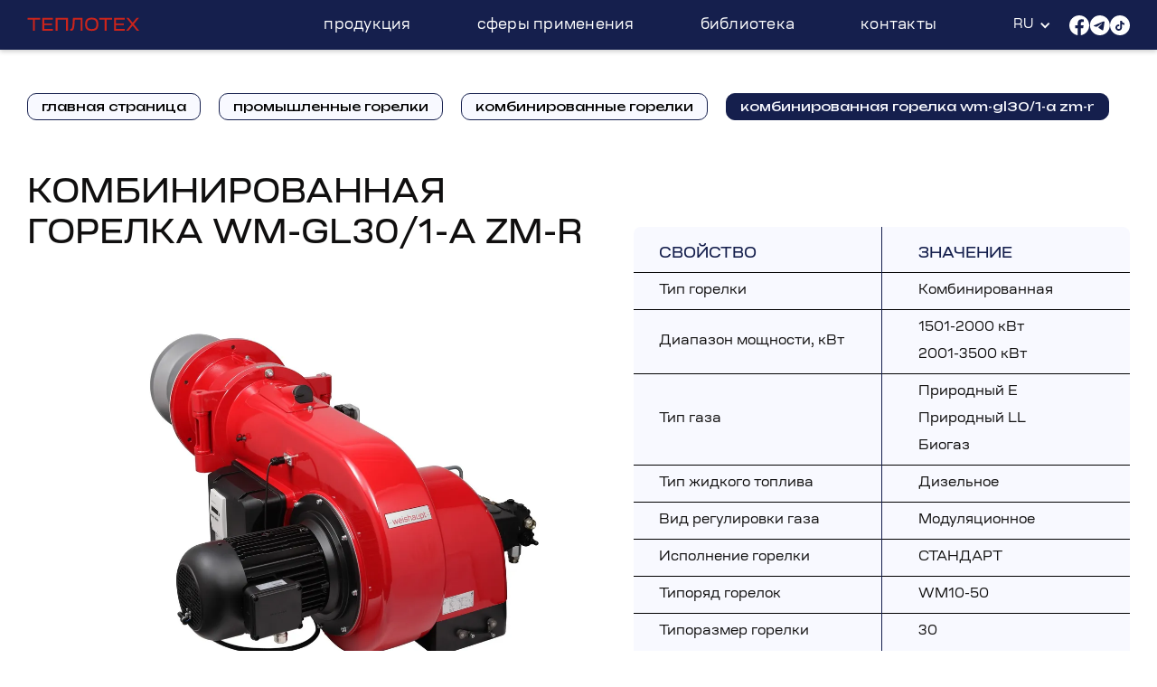

--- FILE ---
content_type: text/html; charset=utf-8
request_url: https://www.teplotech.biz/ru/products-burners-ru/kombinovaniy-palnik-wm-gl30-1-a-zm-r
body_size: 10005
content:
<!DOCTYPE html><!-- Last Published: Mon Jan 19 2026 22:27:43 GMT+0000 (Coordinated Universal Time) --><html data-wf-domain="www.teplotech.biz" data-wf-page="64e8aec7bcf99065aeed9ea6" data-wf-site="64b5492e02be5e1498d8f1fc" data-wf-collection="64e8aec7bcf99065aeed9e77" data-wf-item-slug="kombinovaniy-palnik-wm-gl30-1-a-zm-r"><head><meta charset="utf-8"/><title>Комбинированная горелка WM-GL30/1-A ZM-R | ТЕПЛОТЕХ</title><meta content="Комбинированная горелка WM-GL30/1-A ZM-R - это совершенный продукт, объединяющий современные технологические инновации и проверенную годами немецкую надежность." name="description"/><meta content="Комбинированная горелка WM-GL30/1-A ZM-R | ТЕПЛОТЕХ" property="og:title"/><meta content="Комбинированная горелка WM-GL30/1-A ZM-R - это совершенный продукт, объединяющий современные технологические инновации и проверенную годами немецкую надежность." property="og:description"/><meta content="https://cdn.prod.website-files.com/64bbe8a52e0442188267aab6/64e8bfb0831329ff7538f423_64c406c8a5c72ada93867e0c_wmgl-30_2-lq.webp" property="og:image"/><meta content="Комбинированная горелка WM-GL30/1-A ZM-R | ТЕПЛОТЕХ" property="twitter:title"/><meta content="Комбинированная горелка WM-GL30/1-A ZM-R - это совершенный продукт, объединяющий современные технологические инновации и проверенную годами немецкую надежность." property="twitter:description"/><meta content="https://cdn.prod.website-files.com/64bbe8a52e0442188267aab6/64e8bfb0831329ff7538f423_64c406c8a5c72ada93867e0c_wmgl-30_2-lq.webp" property="twitter:image"/><meta property="og:type" content="website"/><meta content="summary_large_image" name="twitter:card"/><meta content="width=device-width, initial-scale=1" name="viewport"/><meta content="KG-91wLP7w7suGEkE9qQgQVN6NKRgJGPDc4ARPnL3kU" name="google-site-verification"/><link href="https://cdn.prod.website-files.com/64b5492e02be5e1498d8f1fc/css/teplotech.webflow.shared.ca1828ed7.min.css" rel="stylesheet" type="text/css" integrity="sha384-yhgo7XuALLNR8KsZSGJlpyMad9AIGQN4Drq9h2+eeZzS5uu5T5Cns/gsAYcNbtDS" crossorigin="anonymous"/><link href="https://fonts.googleapis.com" rel="preconnect"/><link href="https://fonts.gstatic.com" rel="preconnect" crossorigin="anonymous"/><script src="https://ajax.googleapis.com/ajax/libs/webfont/1.6.26/webfont.js" type="text/javascript"></script><script type="text/javascript">WebFont.load({  google: {    families: ["Unbounded:regular"]  }});</script><script type="text/javascript">!function(o,c){var n=c.documentElement,t=" w-mod-";n.className+=t+"js",("ontouchstart"in o||o.DocumentTouch&&c instanceof DocumentTouch)&&(n.className+=t+"touch")}(window,document);</script><link href="https://cdn.prod.website-files.com/64b5492e02be5e1498d8f1fc/64d0bab54e22128f31b3059b_32%D1%8532%20_%20%D0%B1%D1%96%D0%BB%D0%B0.png" rel="shortcut icon" type="image/x-icon"/><link href="https://cdn.prod.website-files.com/64b5492e02be5e1498d8f1fc/64d0babcecf75331cfdc2382_256%D1%85256.png" rel="apple-touch-icon"/><link href="https://www.teplotech.biz/ru/products-burners-ru/kombinovaniy-palnik-wm-gl30-1-a-zm-r" rel="canonical"/><!-- Google Tag Manager -->
<script>(function(w,d,s,l,i){w[l]=w[l]||[];w[l].push({'gtm.start':
new Date().getTime(),event:'gtm.js'});var f=d.getElementsByTagName(s)[0],
j=d.createElement(s),dl=l!='dataLayer'?'&l='+l:'';j.async=true;j.src=
'https://www.googletagmanager.com/gtm.js?id='+i+dl;f.parentNode.insertBefore(j,f);
})(window,document,'script','dataLayer','GTM-5V95S6BK');</script>
<!-- End Google Tag Manager -->


<link rel="stylesheet" href="https://cdn.jsdelivr.net/npm/@splidejs/splide@4.0.7/dist/css/splide-core.min.css">

<!-- [Attributes by Finsweet] CMS Filter -->
<script async src="https://cdn.jsdelivr.net/npm/@finsweet/attributes-cmsfilter@1/cmsfilter.js"></script>

<!-- [Attributes by Finsweet] CMS Nest -->
<script async src="https://cdn.jsdelivr.net/npm/@finsweet/attributes-cmsnest@1/cmsnest.js"></script>

<!-- [Attributes by Finsweet] CMS Load -->
<script async src="https://cdn.jsdelivr.net/npm/@finsweet/attributes-cmsload@1/cmsload.js"></script>

<!-- [Attributes by Finsweet] CMS Sort -->
<script async src="https://cdn.jsdelivr.net/npm/@finsweet/attributes-cmssort@1/cmssort.js"></script>

<!-- Sygnal Attributes 5 | HTML --> 
<link rel="stylesheet" href="https://cdn.jsdelivr.net/gh/sygnaltech/webflow-util@5.3.4/dist/css/webflow-html.css"> 

<script type="application/ld+json">
{
  "@context": "https://schema.org",
  "@type": "Organization",
  "name": "ТЕПЛОТЕХ",
  "alternateName": "Теплотех",
  "url": "https://www.teplotech.biz/",
  "logo": "https://assets-global.website-files.com/64b5492e02be5e1498d8f1fc/64bba99edc15a767d71b3c41_Logo.svg",
  "contactPoint": {
    "@type": "ContactPoint",
    "telephone": "+380 44 303-98-31",
    "contactType": "customer service",
    "areaServed": "UA",
    "availableLanguage": ["Ukrainian","Russian"]
  },
  "sameAs": "https://www.facebook.com/teplotech"
}
</script>
<html lang="ru-UA">

<link rel="alternate" hreflang="uk-UA" href="https://www.teplotech.biz" />
<link rel="alternate" hreflang="ru-UA" href="https://www.teplotech.biz/ru" />
<link rel="alternate" hreflang="x-default" href="https://www.teplotech.biz" /><script type="text/javascript">window.__WEBFLOW_CURRENCY_SETTINGS = {"currencyCode":"USD","symbol":"$","decimal":".","fractionDigits":2,"group":",","template":"{{wf {\"path\":\"symbol\",\"type\":\"PlainText\"} }} {{wf {\"path\":\"amount\",\"type\":\"CommercePrice\"} }} {{wf {\"path\":\"currencyCode\",\"type\":\"PlainText\"} }}","hideDecimalForWholeNumbers":false};</script></head><body><div class="navbar-no-shadow"><div data-animation="default" data-collapse="medium" data-duration="400" data-easing="ease" data-easing2="ease" role="banner" class="navbar-no-shadow-container w-nav"><div class="container-regular"><div class="navbar-wrapper"><a href="/ru" class="navbar-brand w-nav-brand"><img src="https://cdn.prod.website-files.com/64b5492e02be5e1498d8f1fc/64bba99edc15a767d71b3c41_Logo.svg" loading="lazy" alt="TeploTech"/></a><nav role="navigation" class="nav-menu-wrapper w-nav-menu"><ul role="list" class="nav-menu w-list-unstyled"><li class="list-item"><a href="/ru#products" class="nav-link">продукция</a></li><li class="list-item"><a href="/ru/sfery-primeneniya" class="nav-link">сферы применения</a></li><li class="list-item"><a href="/ru/library" class="nav-link">библиотека</a></li><li class="list-item"><a href="/ru/contact" class="nav-link">контакты</a></li><li class="mobile-margin-top-10"><div data-hover="false" data-delay="0" class="language-dropdown w-dropdown"><div class="language-toggle w-dropdown-toggle"><div class="w-icon-dropdown-toggle"></div><div id="languageDisplay" class="lang-ua">RU</div></div><nav class="language-list w-dropdown-list"><a id="setUaLanguage_RU" href="#" class="setualanguage w-inline-block"><div class="lang">UA</div></a><a id="setRuLanguage_RU" href="#" class="setrulanguage w-inline-block"><div class="lang">RU</div></a></nav></div><div class="nav-button-wrapper"><a href="https://www.facebook.com/teplotech" class="w-inline-block"><img src="https://cdn.prod.website-files.com/64b5492e02be5e1498d8f1fc/64d20270ddc3026cd203b51c_FB.svg" loading="lazy" alt="Facebook" class="hide-phone"/><img src="https://cdn.prod.website-files.com/64b5492e02be5e1498d8f1fc/64d2036d66df7627ae286fdc_FB-blue.svg" loading="lazy" alt="Facebook" class="hide-desctop"/></a><a href="https://t.me/teplotech_bot?start=ZGw6MTY1MzEy" class="w-inline-block"><img src="https://cdn.prod.website-files.com/64b5492e02be5e1498d8f1fc/64bbaa031adae704034e4f36_Vector.svg" loading="lazy" alt="Telegram" class="hide-phone"/><img src="https://cdn.prod.website-files.com/64b5492e02be5e1498d8f1fc/64bc34f9e3c19c769d1a66f2_tg-blue.svg" loading="lazy" alt="Telegram" class="hide-desctop"/></a><a href="https://vm.tiktok.com/ZM2onT57o" class="w-inline-block"><img src="https://cdn.prod.website-files.com/64b5492e02be5e1498d8f1fc/64e22cb41805eeff7a04cdd1_Subtract.svg" loading="lazy" alt="Tiktok" class="hide-phone"/><img src="https://cdn.prod.website-files.com/64b5492e02be5e1498d8f1fc/64e22ce9f403f0bb7b0cd8f1_Subtract2.svg" loading="lazy" alt="Tiktok" class="hide-desctop"/></a></div></li></ul></nav><div class="menu-button w-nav-button"><div class="div-block-24 white"><div class="nav-line-black"></div><div class="nav-line-black _2"></div><div class="nav-line-black"></div></div></div></div></div></div></div><section class="section hero-section"><div class="container"><div class="div-block-28"><div class="breadcrumbs-block"><ul role="list" class="list-bread-crumbs"><li class="bread-crumbs"><a href="/ru" class="btn btn-outline m-left-20 w-button">главная страница</a></li><li class="bread-crumbs"><a id="Breadcrumbs-2" href="#" class="btn btn-outline m-left-20 w-button">weishaupt</a></li><li class="bread-crumbs"><a id="Breadcrumbs-3" href="#" class="btn btn-outline m-left-20 w-button">weishaupt</a></li><li class="bread-crumbs"><a href="/ru/products-burners-ru/kombinovaniy-palnik-wm-gl30-1-a-zm-r" aria-current="page" class="btn btn-outline w-button w--current">Комбинированная горелка WM-GL30/1-A ZM-R</a></li></ul></div><div class="wrapper-hero-info-cart"><div class="wrapper-name-img-product"><h1 class="h-38px">Комбинированная горелка WM-GL30/1-A ZM-R</h1><div class="wrapper-img-goods"><a href="#" class="main-img-product w-inline-block w-lightbox"><img src="https://cdn.prod.website-files.com/64bbe8a52e0442188267aab6/64e8bfb0831329ff7538f423_64c406c8a5c72ada93867e0c_wmgl-30_2-lq.webp" loading="lazy" alt="" class="main-img-product"/><script type="application/json" class="w-json">{
  "items": [
    {
      "url": "https://cdn.prod.website-files.com/64bbe8a52e0442188267aab6/64e8bfb0831329ff7538f423_64c406c8a5c72ada93867e0c_wmgl-30_2-lq.webp",
      "type": "image"
    }
  ],
  "group": ""
}</script></a></div></div><div class="wrapper-attribute-block"><div class="wrap-attr-block"><div class="header-attribute"><div class="wrapper-name-attribute"><h5 class="h-17px">СВОЙСТВО</h5></div><div class="wrapper-value-attribute"><h5 class="h-17px">ЗНАЧЕНИЕ</h5></div></div><div class="block-attribute"><div class="wrapper-name-attribute"><h5 class="h-15px">Тип горелки</h5></div><div class="wrapper-value-attribute"><h5 class="h-15px">Комбинированная</h5></div></div><div class="block-attribute"><div class="wrapper-name-attribute"><h5 class="h-15px">Диапазон мощности, кВт</h5></div><div class="wrapper-value-attribute"><div class="w-dyn-list"><div role="list" class="w-dyn-items"><div role="listitem" class="w-dyn-item"><h5 class="h-15px">1501-2000 кВт</h5></div><div role="listitem" class="w-dyn-item"><h5 class="h-15px">2001-3500 кВт</h5></div></div></div></div></div><div class="block-attribute"><div class="wrapper-name-attribute"><h5 class="h-15px">Тип газа</h5></div><div class="wrapper-value-attribute"><div class="w-dyn-list"><div role="list" class="w-dyn-items"><div role="listitem" class="w-dyn-item"><h5 class="h-15px">Природный E</h5></div><div role="listitem" class="w-dyn-item"><h5 class="h-15px">Природный LL</h5></div><div role="listitem" class="w-dyn-item"><h5 class="h-15px">Биогаз</h5></div></div></div></div></div><div class="block-attribute"><div class="wrapper-name-attribute"><h5 class="h-15px">Тип жидкого топлива</h5></div><div class="wrapper-value-attribute"><div class="w-dyn-list"><div role="list" class="w-dyn-items"><div role="listitem" class="w-dyn-item"><h5 id="dizelne" class="h-15px">Дизельное</h5></div></div></div></div></div><div class="block-attribute w-condition-invisible"><div class="wrapper-name-attribute"><h5 class="h-15px">Вид регулировки на жидком топливе</h5></div><div class="wrapper-value-attribute"><h5 class="h-15px w-dyn-bind-empty"></h5></div></div><div class="block-attribute"><div class="wrapper-name-attribute"><h5 class="h-15px">Вид регулировки газа</h5></div><div class="wrapper-value-attribute"><div class="w-dyn-list"><div role="list" class="w-dyn-items"><div role="listitem" class="w-dyn-item"><h5 class="h-15px">Модуляционное</h5></div></div></div></div></div><div class="block-attribute"><div class="wrapper-name-attribute"><h5 class="h-15px">Исполнение горелки</h5></div><div class="wrapper-value-attribute"><h5 class="h-15px">СТАНДАРТ</h5></div></div><div class="block-attribute"><div class="wrapper-name-attribute"><h5 class="h-15px">Типоряд горелок</h5></div><div class="wrapper-value-attribute"><h5 class="h-15px">WM10-50</h5></div></div><div class="block-attribute"><div class="wrapper-name-attribute"><h5 class="h-15px">Типоразмер горелки</h5></div><div class="wrapper-value-attribute"><h5 class="h-15px">30</h5></div></div><div class="vert-line"></div></div></div></div><a href="#contact" class="btn btn-black t-12px hide-desctop w-button">получить консультацию</a></div><div class="wrapper-block-description"><h3 class="h-35px">Описание продукта</h3><div class="block-text-description"><div class="rich-text-block w-richtext"><p>Комбинированная горелка Weishaupt тип WM-GL30/1-A, исполнение ZM-R</p><p>Диапазон мощности газ 350 – 3100 кВт, жидкое топливо 800 – 3100 кВт.</p><p>Автоматически модулированный режим работы в сочетании с аналоговым модулем.</p><p>Горелка в моноблоковом исполнении, открывание справа/слева.</p><p>Проверено согласно EN676 и EN 267.</p><p>Состоит из следующих основных элементов:</p><p>Корпус горелки, специальное смешивающее устройство для низких выбросов CO и NOx. </p><p>Пламенная голова из жаростойкого сплава, регулируемая длина 349…374 мм.</p><p>Поворотный фланец с конечным выключателем. Электроды разжига с кабельным подключением.</p><p>Высокоэффективный электродвигатель Weishaupt с вентиляторным колесом – мощность 7,5 кВт, класс эффективности IE3 согласно ЕС 640/2009, класс защиты IP 55, класс изоляции F.</p></div><div class="rich-text-block w-richtext"><p>Шумопоглощающий кожух воздухозаборника.</p><p>Реле давления воздуха. Электронное устройство зажигания. Датчик контроля пламени.</p><p>Микропроцессорный менеджер сжигания W-FM54/100/200</p><p>Блок управления с LCD дисплеем, опционный интерфейс шин e-Bus , Modbus, Profibus-DP и LON.</p><p>Сервоприводы связанного регулирования соотношения газ/воздух.</p><p>Двойной газовый магнитный клапан класса “А” соответствующего диаметра с угловым коленом.</p><p>Реле минимального давления газа. Реле контроля плотности газовых клапанов.</p><p>Встроенный жидкотопливный насос TA3, производительность 785 л/ч.</p><p>Жидкотопливные шланги DN20 длиной 1000 мм с высококачественной стальной оплеткой. </p><p>Форсуночный блок с форсунками и быстрозапорным клапаном.</p><p>Жидкотопливные электромагнитные клапаны в прямой и обратной линиях.</p></div></div></div><h3 class="h-35px">Комбинированная горелка WM-GL30/1-A ZM-R</h3></div><div class="wrapper-more-information"><div class="container"><div class="block-text-description"><div class="rich-text-block w-richtext"><ul role="list"><li>Диапазон мощности газ 350 – 3100 кВт, жидкое топливо 800 – 3100 кВт</li><li>Выполнение Стандарт</li><li>Работа на природном газе E/LL, сжиженном B/P, биогазе</li><li>Работа на дизельном топливе EL  DIN 51 603-1 (ДСТУ 7688:2015), А BIO 10 DIN 51 603-6, керосин. </li><li>Газовый клапан DMV/VGD</li><li>Полностью автоматический плавно-двухступенчатый или модуляционный режим работы на газе и жидком топливе</li></ul></div><div class="rich-text-block w-richtext"><ul role="list"><li>Высокоточные сервоприводы с цифровым управлением для газовой и воздушной заслонок</li><li>Цифровой менеджер горения W-FM54/100/200</li><li>NOx класс 2 (EN 676) при работе на газе</li><li>NOx класс 2 (EN 267) при работе на жидком топливе</li><li>Диапазон регулирования при работе на газе до 1:8, на жидком топливе до 1:5</li><li>Класс защиты горелки IP 54</li></ul></div></div></div></div><div class="container"><div class="block-pdf"><a id="w-node-_69dbab54-fe7d-3add-2f8d-c14d7b1a6c6d-aeed9ea6" href="https://cdn.prod.website-files.com/64bbe8a52e0442188267aab6/64c401485a31270fb3422e2c_gazovye-kombinir.-zhidkotopl.-gorelki-wm30.pdf" class="btn btn-black t-12px w-button">скачать технический паспорт</a><a id="w-node-_77caf1a5-453a-d771-aa62-0ac0bedb31b7-aeed9ea6" href="https://cdn.prod.website-files.com/64bbe8a52e0442188267aab6/64c4069e12b3e336c38da850_kombinirovannaja-gorelka_wm-gl20-2-a-zm_t-w-fm54.pdf" class="btn btn-black t-12px w-button">скачать инструкцию по монтажу и эксплуатации</a><a id="w-node-_33b54375-d43f-dd10-3a8b-42754636e022-aeed9ea6" href="https://drive.google.com/file/d/1rl8YtHuEAROqdt2Q33MOvQUpJIjRxkJG/view?usp=drive_link" class="btn btn-black t-12px w-button">скачать важнейшие аргументы в пользу горелок Weishaupt</a><a id="w-node-cffb413a-5ea9-e609-7ead-7cc6718f4f2d-aeed9ea6" href="#" class="btn btn-black t-12px w-condition-invisible w-button">CAD-чертеж</a><a href="#" id="w-node-_72023da2-c461-b223-3314-23c958b900bf-aeed9ea6" class="btn btn-black t-12px w-condition-invisible w-button">Информация</a></div><div id="contact" class="wrapper-call-back"><div class="text-call-back"><h3 class="h-48px upper">Оставить заявку</h3><div class="description-call-back">мы вам ответим в течение 24 часов</div><img src="https://cdn.prod.website-files.com/64b5492e02be5e1498d8f1fc/64bbccdbe17c11a72ea98121_flash.svg" loading="lazy" alt="" class="icon-call-back"/></div><div class="form-call-back"><div class="form-block w-form"><form id="email-form" name="email-form" data-name="Email Form" method="get" class="form" data-wf-page-id="64e8aec7bcf99065aeed9ea6" data-wf-element-id="eca1e219-c3af-599b-3305-3fcdf610cad6"><input class="text-field-form-call-back w-input" maxlength="256" name="Name" data-name="Name" placeholder="Имя" type="text" id="name"/><input class="text-field-form-call-back w-input" maxlength="256" name="Email" data-name="Email" placeholder="E-mail*" type="email" id="Email" required=""/><input class="myphone w-input" maxlength="16" name="Phone" data-name="Phone" placeholder="Номер телефону*" type="tel" id="Phone" required=""/><input class="text-field-form-call-back-hide w-input" maxlength="256" name="Product" data-name="Product" placeholder="" type="tel" id="product-items"/><input type="submit" data-wait="Подождите немного..." class="btn btn-form w-button" value="Оставить заявку"/><img id="w-node-eca1e219-c3af-599b-3305-3fcdf610cadc-f610cacd" alt="" src="https://cdn.prod.website-files.com/64b5492e02be5e1498d8f1fc/64bd3fa56768ab9117bd69c3_navigation.svg" loading="lazy" class="icon-form-call-back"/></form><div class="success-message w-form-done"><div class="text-block-11">Спасибо! Ваше обращение получено!</div></div><div class="w-form-fail"><div>Ой! При отправке формы произошла ошибка.</div></div></div></div></div></div></section><section class="section-footer"><div class="container"><div class="container-footer"><div class="container-block-desc-social-footer"><h2 class="logo-footer">теплотех</h2><div class="desc-footer">ООО «Теплотех» – официальный представитель компаний: Max Weishaupt, Karl Dungs, Clyde Bergemann Power Group, United Conveyor Corporation в Украине и республике Молдова</div><div class="wrap-block-social"><a href="https://www.facebook.com/teplotech" class="w-inline-block"><img src="https://cdn.prod.website-files.com/64b5492e02be5e1498d8f1fc/64d2037bb450311b78bee782_FB-black.svg" loading="lazy" alt="Facebook" class="img-social"/></a><a href="https://t.me/teplotech_bot?start=ZGw6MTY1MzEy" class="w-inline-block"><img src="https://cdn.prod.website-files.com/64b5492e02be5e1498d8f1fc/64bc171f292b8b83524f4733_TG.svg" loading="lazy" alt="Telegram" class="img-social"/></a><a href="https://vm.tiktok.com/ZM2onT57o" class="w-inline-block"><img src="https://cdn.prod.website-files.com/64b5492e02be5e1498d8f1fc/64e22cb41cac081b695aa927_Subtract-1.svg" loading="lazy" alt="Tiktok" class="img-social"/></a></div></div><div class="container-block-contact-footer"><div class="wrap-block-contact-footer"><div class="block-contact-footer"><a href="tel:+380443339674" class="link-block-contact footer w-inline-block"><img src="https://cdn.prod.website-files.com/64b5492e02be5e1498d8f1fc/64bc180f40139f5a573ef10e_phone-call.svg" loading="lazy" alt="" class="icon-contact"/><div>+380 44 333-96-74</div></a><a href="tel:+380443339675" class="link-block-contact footer w-inline-block"><img src="https://cdn.prod.website-files.com/64b5492e02be5e1498d8f1fc/64bc180f40139f5a573ef10e_phone-call.svg" loading="lazy" alt="" class="icon-contact"/><div>+380 44 333-96-75</div></a><a href="/ru/contact" class="btn font-rub _13px w-button">все контакты</a></div><div class="block-contact-footer"><a href="mailto:order@teplotech.biz" class="link-block-contact footer w-inline-block"><img src="https://cdn.prod.website-files.com/64b5492e02be5e1498d8f1fc/64bc180f169943e679aad48c_mail.svg" loading="lazy" alt="" class="icon-contact"/><div>order@teplotech.biz</div></a><a href="/ru/sfery-primeneniya" class="btn font-rub _13px w-button">сферы применения</a></div></div><div class="wrap-block-social hide-desctop"><a href="https://www.facebook.com/teplotech" class="w-inline-block"><img src="https://cdn.prod.website-files.com/64b5492e02be5e1498d8f1fc/64d2037bb450311b78bee782_FB-black.svg" loading="lazy" alt="" class="img-social"/></a><a href="https://t.me/teplotech_bot?start=ZGw6MTY1MzEy" class="w-inline-block"><img src="https://cdn.prod.website-files.com/64b5492e02be5e1498d8f1fc/64bc171f292b8b83524f4733_TG.svg" loading="lazy" alt="" class="img-social"/></a><a href="https://vm.tiktok.com/ZM2onT57o" class="w-inline-block"><img src="https://cdn.prod.website-files.com/64b5492e02be5e1498d8f1fc/64e22cb41cac081b695aa927_Subtract-1.svg" loading="lazy" alt="" class="img-social"/></a></div></div></div></div></section><div class="hide-colection"><div class="w-dyn-list"><div fs-cmsnest-collection="type-gas" fs-cmsnest-element="template-reference" role="list" class="w-dyn-items"><div role="listitem" class="w-dyn-item"><a fs-cmsfilter-field="type-gas" href="/tip-gazu/prirodniy-e">Природный E</a></div><div role="listitem" class="w-dyn-item"><a fs-cmsfilter-field="type-gas" href="/tip-gazu/prirodniy-ll">Природный LL</a></div><div role="listitem" class="w-dyn-item"><a fs-cmsfilter-field="type-gas" href="/tip-gazu/biogaz">Биогаз</a></div></div></div><div class="w-dyn-list"><div fs-cmsnest-collection="type-liquid" fs-cmsnest-element="template-reference" role="list" class="w-dyn-items"><div role="listitem" class="w-dyn-item"><a fs-cmsfilter-field="type-liquid" href="/tip-ridkogo-paliva/dizelne">Дизельное</a></div></div></div><div class="w-dyn-list"><div fs-cmsnest-collection="gas-regulation" fs-cmsnest-element="template-reference" role="list" class="w-dyn-items"><div role="listitem" class="w-dyn-item"><a fs-cmsfilter-field="type-liquid" href="/vid-regulyuvannya-na-gazu/modulyaciyne">Модуляционное</a></div></div></div></div><script src="https://d3e54v103j8qbb.cloudfront.net/js/jquery-3.5.1.min.dc5e7f18c8.js?site=64b5492e02be5e1498d8f1fc" type="text/javascript" integrity="sha256-9/aliU8dGd2tb6OSsuzixeV4y/faTqgFtohetphbbj0=" crossorigin="anonymous"></script><script src="https://cdn.prod.website-files.com/64b5492e02be5e1498d8f1fc/js/webflow.schunk.1a807f015b216e46.js" type="text/javascript" integrity="sha384-oY4R8SfnVBTWnix6ULiWbZs/5tyRyxEiWcG+WrT3unnu5pmfsIYJEraZcyFVlvND" crossorigin="anonymous"></script><script src="https://cdn.prod.website-files.com/64b5492e02be5e1498d8f1fc/js/webflow.schunk.645fc89546bc7032.js" type="text/javascript" integrity="sha384-r+crtlo/LVHO9J1DScNuHXH9IL1ijdrkl3l3n2xAAgbyPj9wjFkwPcX6IC1De1ye" crossorigin="anonymous"></script><script src="https://cdn.prod.website-files.com/64b5492e02be5e1498d8f1fc/js/webflow.schunk.d659be6dcd9af708.js" type="text/javascript" integrity="sha384-fkZ6Md26P2haMCtqf4f0HB23dTQgjwR09RGdpu3VVDV0Zif+FEMEoIw0sewn8NM8" crossorigin="anonymous"></script><script src="https://cdn.prod.website-files.com/64b5492e02be5e1498d8f1fc/js/webflow.9738b43c.2c59fdacce899529.js" type="text/javascript" integrity="sha384-j+uBWgil5uxCNm8C3VJHU+4XCubPoNCrBrUSFs5Swuaa2RvFtoqi4euvxfgIlwpk" crossorigin="anonymous"></script><!-- Google Tag Manager (noscript) -->
<noscript><iframe src="https://www.googletagmanager.com/ns.html?id=GTM-5V95S6BK"
height="0" width="0" style="display:none;visibility:hidden"></iframe></noscript>
<!-- End Google Tag Manager (noscript) -->


<script defer src="https://cdn.jsdelivr.net/gh/sygnaltech/webflow-util@5.3.4/dist/nocode/webflow-html.js"></script>

<script src="
https://cdn.jsdelivr.net/npm/@splidejs/splide@4.1.4/dist/js/splide.min.js
"></script>

<script>

document.addEventListener("DOMContentLoaded", function () {
  const splide = new Splide('.splide', {
	type   : 'loop',
 	drag   : 'free',
  	focus  : 'left',
    gap: 22,
    perPage: 1,
    perMove: 1,
    breakpoints: {
      991: {
        perPage: 1
      },
      767: {
        perPage: 1
      }
    }
  });
  splide.mount();
});
  
  document.addEventListener('DOMContentLoaded', function () {
      new Splide('#splide-partners', {
        type   : 'loop',
 		drag   : 'free',
  		focus  : 'left',
        perPage: 5,
        perMove: 1,
        gap: 22,
        breakpoints: {
      991: {
        perPage: 3
      },
      767: {
        perPage: 3
      }
    }
      }).mount();
    });
</script>

<script src="https://cdn.jsdelivr.net/npm/libphonenumber-js@1/bundle/libphonenumber-min.js"></script>
<script>
const DEFAULT_COUNTRY = 'UA'
const formatter = new libphonenumber.AsYouType(DEFAULT_COUNTRY)
let phoneInput = document.querySelectorAll(".myphone")
phoneInput.forEach(function(elem) {
	elem.addEventListener('input', function (event) {
  	formatter.reset()
  	const newValue = formatter.input(elem.value)
  	elem.value = newValue
  	if (!libphonenumber.isValidPhoneNumber(newValue, DEFAULT_COUNTRY)) {
    	elem.setCustomValidity('Введіть номер телефону')
  	} else {
    	elem.setCustomValidity('')
  }
})
});
</script>

<script>

let urlPage = window.location.href;
let fieldProduct = document.getElementById('product-items');

fieldProduct.value = urlPage;

</script><script>

let linkElement = document.getElementById("setUaLanguage").href = "/products-burners/kombinovaniy-palnik-wm-gl30-1-a-zm-r";

</script>

<script>
document.addEventListener("DOMContentLoaded", function() {  
  let breadcrumbs2 = document.getElementById("Breadcrumbs-2");
  let breadcrumbs3 = document.getElementById("Breadcrumbs-3");
  let mazut = document.getElementById("mazut");
  let dizelne = document.getElementById("dizelne");
  let DataCMSmazut = mazut !== null && mazut !== undefined ? mazut : "none";
  let DataCMSdizelne = dizelne !== null && dizelne !== undefined ? dizelne : "none";
  
  let b2Name;
  let b2URL;
  let b3Name;
  let b3URL;
  
  function breadcrumbs() {  
  
  	if("Горелки средней мощности" === "Вспомогательное оборудование"){
    	b2Name = "Вспомогательное оборудование";
      b2URL = "https://www.teplotech.biz/ru/weishaupt/support-equipment";
    } else if ("Горелки средней мощности" === "Оборудование для автоматизации"){
    	b2Name = "Оборудование для автоматизации";
      b2URL = "https://www.teplotech.biz/ru/weishaupt/equipment-for-automation";
    } else{
    	b2Name = "Промышленные горелки";
      b2URL = "https://www.teplotech.biz/ru/weishaupt/gorelki-weishaupt-vayshaupt-teploteh";
    };
  
  	if("Комбинированная" === "Газовая"){
      
      b3Name = "газовые горелки";
      b3URL = "https://www.teplotech.biz/ru/weishaupt/promyshlennye-gazovye-gorelki-teploteh";
      
    } else if("Комбинированная" === "Жидкотопливная" && DataCMSdizelne.textContent === "Дизельное"){
      
      b3Name = "дизельные горелки";
      b3URL = "https://www.teplotech.biz/ru/weishaupt/dizelnye-promyshlennye-gorelki-teploteh";
      
    } else if("Комбинированная" === "Жидкотопливная" && DataCMSmazut.textContent === "Мазут"){
    	
      b3Name = "мазутные горелки";
      b3URL = "https://www.teplotech.biz/ru/weishaupt/mazutnye-gorelki-dlya-promyshlennyh-kotlov-teploteh";
      
    } else if("Комбинированная" === "Комбинированная"){
      
      b3Name = "комбинированные горелки";
      b3URL = "https://www.teplotech.biz/ru/weishaupt/kombinirovannye-gorelki-teploteh";
      
    } else {
    	b3Name = "запчасти Weishaupt";
      b3URL = "https://www.teplotech.biz/ru/weishaupt/zapchasti-weishaupt-teploteh";
    };
    
    
    breadcrumbs2.textContent = b2Name;
    breadcrumbs2.href = b2URL;
    breadcrumbs3.textContent = b3Name;
    breadcrumbs3.href = b3URL;  


		    var scriptElement = document.createElement("script");

    // Встановлення атрибуту type для визначення типу скрипта
    scriptElement.type = "application/ld+json";

    // Вміст JSON для вставки
    var jsonData = {
        "@context": "http://schema.org",
        "@type": "BreadcrumbList",
        "itemListElement": [
          {
          "@type": "ListItem",
          "position": "1",
          "name": "Главная",
          "item": "https://www.teplotech.biz/ru"
        },
          {
          "@type": "ListItem",
          "position": "2",
          "name": b2Name,
          "item": b2URL
        },
          {
          "@type": "ListItem",
          "position": "3",
          "name": b3Name,
          "item": b3URL
        }
        ]
      };


    // Перетворення об'єкту JSON в рядок
    var jsonString = JSON.stringify(jsonData);

    // Встановлення вмісту скрипта
    scriptElement.textContent = jsonString;

    // Додавання елемента <script> до DOM (до тіла документа, наприклад)
    document.body.appendChild(scriptElement);
    
  };
        

    

  
  breadcrumbs();
  
    
});
</script></body></html>

--- FILE ---
content_type: text/css
request_url: https://cdn.prod.website-files.com/64b5492e02be5e1498d8f1fc/css/teplotech.webflow.shared.ca1828ed7.min.css
body_size: 23979
content:
html{-webkit-text-size-adjust:100%;-ms-text-size-adjust:100%;font-family:sans-serif}body{margin:0}article,aside,details,figcaption,figure,footer,header,hgroup,main,menu,nav,section,summary{display:block}audio,canvas,progress,video{vertical-align:baseline;display:inline-block}audio:not([controls]){height:0;display:none}[hidden],template{display:none}a{background-color:#0000}a:active,a:hover{outline:0}abbr[title]{border-bottom:1px dotted}b,strong{font-weight:700}dfn{font-style:italic}h1{margin:.67em 0;font-size:2em}mark{color:#000;background:#ff0}small{font-size:80%}sub,sup{vertical-align:baseline;font-size:75%;line-height:0;position:relative}sup{top:-.5em}sub{bottom:-.25em}img{border:0}svg:not(:root){overflow:hidden}hr{box-sizing:content-box;height:0}pre{overflow:auto}code,kbd,pre,samp{font-family:monospace;font-size:1em}button,input,optgroup,select,textarea{color:inherit;font:inherit;margin:0}button{overflow:visible}button,select{text-transform:none}button,html input[type=button],input[type=reset]{-webkit-appearance:button;cursor:pointer}button[disabled],html input[disabled]{cursor:default}button::-moz-focus-inner,input::-moz-focus-inner{border:0;padding:0}input{line-height:normal}input[type=checkbox],input[type=radio]{box-sizing:border-box;padding:0}input[type=number]::-webkit-inner-spin-button,input[type=number]::-webkit-outer-spin-button{height:auto}input[type=search]{-webkit-appearance:none}input[type=search]::-webkit-search-cancel-button,input[type=search]::-webkit-search-decoration{-webkit-appearance:none}legend{border:0;padding:0}textarea{overflow:auto}optgroup{font-weight:700}table{border-collapse:collapse;border-spacing:0}td,th{padding:0}@font-face{font-family:webflow-icons;src:url([data-uri])format("truetype");font-weight:400;font-style:normal}[class^=w-icon-],[class*=\ w-icon-]{speak:none;font-variant:normal;text-transform:none;-webkit-font-smoothing:antialiased;-moz-osx-font-smoothing:grayscale;font-style:normal;font-weight:400;line-height:1;font-family:webflow-icons!important}.w-icon-slider-right:before{content:""}.w-icon-slider-left:before{content:""}.w-icon-nav-menu:before{content:""}.w-icon-arrow-down:before,.w-icon-dropdown-toggle:before{content:""}.w-icon-file-upload-remove:before{content:""}.w-icon-file-upload-icon:before{content:""}*{box-sizing:border-box}html{height:100%}body{color:#333;background-color:#fff;min-height:100%;margin:0;font-family:Arial,sans-serif;font-size:14px;line-height:20px}img{vertical-align:middle;max-width:100%;display:inline-block}html.w-mod-touch *{background-attachment:scroll!important}.w-block{display:block}.w-inline-block{max-width:100%;display:inline-block}.w-clearfix:before,.w-clearfix:after{content:" ";grid-area:1/1/2/2;display:table}.w-clearfix:after{clear:both}.w-hidden{display:none}.w-button{color:#fff;line-height:inherit;cursor:pointer;background-color:#3898ec;border:0;border-radius:0;padding:9px 15px;text-decoration:none;display:inline-block}input.w-button{-webkit-appearance:button}html[data-w-dynpage] [data-w-cloak]{color:#0000!important}.w-code-block{margin:unset}pre.w-code-block code{all:inherit}.w-optimization{display:contents}.w-webflow-badge,.w-webflow-badge>img{box-sizing:unset;width:unset;height:unset;max-height:unset;max-width:unset;min-height:unset;min-width:unset;margin:unset;padding:unset;float:unset;clear:unset;border:unset;border-radius:unset;background:unset;background-image:unset;background-position:unset;background-size:unset;background-repeat:unset;background-origin:unset;background-clip:unset;background-attachment:unset;background-color:unset;box-shadow:unset;transform:unset;direction:unset;font-family:unset;font-weight:unset;color:unset;font-size:unset;line-height:unset;font-style:unset;font-variant:unset;text-align:unset;letter-spacing:unset;-webkit-text-decoration:unset;text-decoration:unset;text-indent:unset;text-transform:unset;list-style-type:unset;text-shadow:unset;vertical-align:unset;cursor:unset;white-space:unset;word-break:unset;word-spacing:unset;word-wrap:unset;transition:unset}.w-webflow-badge{white-space:nowrap;cursor:pointer;box-shadow:0 0 0 1px #0000001a,0 1px 3px #0000001a;visibility:visible!important;opacity:1!important;z-index:2147483647!important;color:#aaadb0!important;overflow:unset!important;background-color:#fff!important;border-radius:3px!important;width:auto!important;height:auto!important;margin:0!important;padding:6px!important;font-size:12px!important;line-height:14px!important;text-decoration:none!important;display:inline-block!important;position:fixed!important;inset:auto 12px 12px auto!important;transform:none!important}.w-webflow-badge>img{position:unset;visibility:unset!important;opacity:1!important;vertical-align:middle!important;display:inline-block!important}h1,h2,h3,h4,h5,h6{margin-bottom:10px;font-weight:700}h1{margin-top:20px;font-size:38px;line-height:44px}h2{margin-top:20px;font-size:32px;line-height:36px}h3{margin-top:20px;font-size:24px;line-height:30px}h4{margin-top:10px;font-size:18px;line-height:24px}h5{margin-top:10px;font-size:14px;line-height:20px}h6{margin-top:10px;font-size:12px;line-height:18px}p{margin-top:0;margin-bottom:10px}blockquote{border-left:5px solid #e2e2e2;margin:0 0 10px;padding:10px 20px;font-size:18px;line-height:22px}figure{margin:0 0 10px}figcaption{text-align:center;margin-top:5px}ul,ol{margin-top:0;margin-bottom:10px;padding-left:40px}.w-list-unstyled{padding-left:0;list-style:none}.w-embed:before,.w-embed:after{content:" ";grid-area:1/1/2/2;display:table}.w-embed:after{clear:both}.w-video{width:100%;padding:0;position:relative}.w-video iframe,.w-video object,.w-video embed{border:none;width:100%;height:100%;position:absolute;top:0;left:0}fieldset{border:0;margin:0;padding:0}button,[type=button],[type=reset]{cursor:pointer;-webkit-appearance:button;border:0}.w-form{margin:0 0 15px}.w-form-done{text-align:center;background-color:#ddd;padding:20px;display:none}.w-form-fail{background-color:#ffdede;margin-top:10px;padding:10px;display:none}label{margin-bottom:5px;font-weight:700;display:block}.w-input,.w-select{color:#333;vertical-align:middle;background-color:#fff;border:1px solid #ccc;width:100%;height:38px;margin-bottom:10px;padding:8px 12px;font-size:14px;line-height:1.42857;display:block}.w-input::placeholder,.w-select::placeholder{color:#999}.w-input:focus,.w-select:focus{border-color:#3898ec;outline:0}.w-input[disabled],.w-select[disabled],.w-input[readonly],.w-select[readonly],fieldset[disabled] .w-input,fieldset[disabled] .w-select{cursor:not-allowed}.w-input[disabled]:not(.w-input-disabled),.w-select[disabled]:not(.w-input-disabled),.w-input[readonly],.w-select[readonly],fieldset[disabled]:not(.w-input-disabled) .w-input,fieldset[disabled]:not(.w-input-disabled) .w-select{background-color:#eee}textarea.w-input,textarea.w-select{height:auto}.w-select{background-color:#f3f3f3}.w-select[multiple]{height:auto}.w-form-label{cursor:pointer;margin-bottom:0;font-weight:400;display:inline-block}.w-radio{margin-bottom:5px;padding-left:20px;display:block}.w-radio:before,.w-radio:after{content:" ";grid-area:1/1/2/2;display:table}.w-radio:after{clear:both}.w-radio-input{float:left;margin:3px 0 0 -20px;line-height:normal}.w-file-upload{margin-bottom:10px;display:block}.w-file-upload-input{opacity:0;z-index:-100;width:.1px;height:.1px;position:absolute;overflow:hidden}.w-file-upload-default,.w-file-upload-uploading,.w-file-upload-success{color:#333;display:inline-block}.w-file-upload-error{margin-top:10px;display:block}.w-file-upload-default.w-hidden,.w-file-upload-uploading.w-hidden,.w-file-upload-error.w-hidden,.w-file-upload-success.w-hidden{display:none}.w-file-upload-uploading-btn{cursor:pointer;background-color:#fafafa;border:1px solid #ccc;margin:0;padding:8px 12px;font-size:14px;font-weight:400;display:flex}.w-file-upload-file{background-color:#fafafa;border:1px solid #ccc;flex-grow:1;justify-content:space-between;margin:0;padding:8px 9px 8px 11px;display:flex}.w-file-upload-file-name{font-size:14px;font-weight:400;display:block}.w-file-remove-link{cursor:pointer;width:auto;height:auto;margin-top:3px;margin-left:10px;padding:3px;display:block}.w-icon-file-upload-remove{margin:auto;font-size:10px}.w-file-upload-error-msg{color:#ea384c;padding:2px 0;display:inline-block}.w-file-upload-info{padding:0 12px;line-height:38px;display:inline-block}.w-file-upload-label{cursor:pointer;background-color:#fafafa;border:1px solid #ccc;margin:0;padding:8px 12px;font-size:14px;font-weight:400;display:inline-block}.w-icon-file-upload-icon,.w-icon-file-upload-uploading{width:20px;margin-right:8px;display:inline-block}.w-icon-file-upload-uploading{height:20px}.w-container{max-width:940px;margin-left:auto;margin-right:auto}.w-container:before,.w-container:after{content:" ";grid-area:1/1/2/2;display:table}.w-container:after{clear:both}.w-container .w-row{margin-left:-10px;margin-right:-10px}.w-row:before,.w-row:after{content:" ";grid-area:1/1/2/2;display:table}.w-row:after{clear:both}.w-row .w-row{margin-left:0;margin-right:0}.w-col{float:left;width:100%;min-height:1px;padding-left:10px;padding-right:10px;position:relative}.w-col .w-col{padding-left:0;padding-right:0}.w-col-1{width:8.33333%}.w-col-2{width:16.6667%}.w-col-3{width:25%}.w-col-4{width:33.3333%}.w-col-5{width:41.6667%}.w-col-6{width:50%}.w-col-7{width:58.3333%}.w-col-8{width:66.6667%}.w-col-9{width:75%}.w-col-10{width:83.3333%}.w-col-11{width:91.6667%}.w-col-12{width:100%}.w-hidden-main{display:none!important}@media screen and (max-width:991px){.w-container{max-width:728px}.w-hidden-main{display:inherit!important}.w-hidden-medium{display:none!important}.w-col-medium-1{width:8.33333%}.w-col-medium-2{width:16.6667%}.w-col-medium-3{width:25%}.w-col-medium-4{width:33.3333%}.w-col-medium-5{width:41.6667%}.w-col-medium-6{width:50%}.w-col-medium-7{width:58.3333%}.w-col-medium-8{width:66.6667%}.w-col-medium-9{width:75%}.w-col-medium-10{width:83.3333%}.w-col-medium-11{width:91.6667%}.w-col-medium-12{width:100%}.w-col-stack{width:100%;left:auto;right:auto}}@media screen and (max-width:767px){.w-hidden-main,.w-hidden-medium{display:inherit!important}.w-hidden-small{display:none!important}.w-row,.w-container .w-row{margin-left:0;margin-right:0}.w-col{width:100%;left:auto;right:auto}.w-col-small-1{width:8.33333%}.w-col-small-2{width:16.6667%}.w-col-small-3{width:25%}.w-col-small-4{width:33.3333%}.w-col-small-5{width:41.6667%}.w-col-small-6{width:50%}.w-col-small-7{width:58.3333%}.w-col-small-8{width:66.6667%}.w-col-small-9{width:75%}.w-col-small-10{width:83.3333%}.w-col-small-11{width:91.6667%}.w-col-small-12{width:100%}}@media screen and (max-width:479px){.w-container{max-width:none}.w-hidden-main,.w-hidden-medium,.w-hidden-small{display:inherit!important}.w-hidden-tiny{display:none!important}.w-col{width:100%}.w-col-tiny-1{width:8.33333%}.w-col-tiny-2{width:16.6667%}.w-col-tiny-3{width:25%}.w-col-tiny-4{width:33.3333%}.w-col-tiny-5{width:41.6667%}.w-col-tiny-6{width:50%}.w-col-tiny-7{width:58.3333%}.w-col-tiny-8{width:66.6667%}.w-col-tiny-9{width:75%}.w-col-tiny-10{width:83.3333%}.w-col-tiny-11{width:91.6667%}.w-col-tiny-12{width:100%}}.w-widget{position:relative}.w-widget-map{width:100%;height:400px}.w-widget-map label{width:auto;display:inline}.w-widget-map img{max-width:inherit}.w-widget-map .gm-style-iw{text-align:center}.w-widget-map .gm-style-iw>button{display:none!important}.w-widget-twitter{overflow:hidden}.w-widget-twitter-count-shim{vertical-align:top;text-align:center;background:#fff;border:1px solid #758696;border-radius:3px;width:28px;height:20px;display:inline-block;position:relative}.w-widget-twitter-count-shim *{pointer-events:none;-webkit-user-select:none;user-select:none}.w-widget-twitter-count-shim .w-widget-twitter-count-inner{text-align:center;color:#999;font-family:serif;font-size:15px;line-height:12px;position:relative}.w-widget-twitter-count-shim .w-widget-twitter-count-clear{display:block;position:relative}.w-widget-twitter-count-shim.w--large{width:36px;height:28px}.w-widget-twitter-count-shim.w--large .w-widget-twitter-count-inner{font-size:18px;line-height:18px}.w-widget-twitter-count-shim:not(.w--vertical){margin-left:5px;margin-right:8px}.w-widget-twitter-count-shim:not(.w--vertical).w--large{margin-left:6px}.w-widget-twitter-count-shim:not(.w--vertical):before,.w-widget-twitter-count-shim:not(.w--vertical):after{content:" ";pointer-events:none;border:solid #0000;width:0;height:0;position:absolute;top:50%;left:0}.w-widget-twitter-count-shim:not(.w--vertical):before{border-width:4px;border-color:#75869600 #5d6c7b #75869600 #75869600;margin-top:-4px;margin-left:-9px}.w-widget-twitter-count-shim:not(.w--vertical).w--large:before{border-width:5px;margin-top:-5px;margin-left:-10px}.w-widget-twitter-count-shim:not(.w--vertical):after{border-width:4px;border-color:#fff0 #fff #fff0 #fff0;margin-top:-4px;margin-left:-8px}.w-widget-twitter-count-shim:not(.w--vertical).w--large:after{border-width:5px;margin-top:-5px;margin-left:-9px}.w-widget-twitter-count-shim.w--vertical{width:61px;height:33px;margin-bottom:8px}.w-widget-twitter-count-shim.w--vertical:before,.w-widget-twitter-count-shim.w--vertical:after{content:" ";pointer-events:none;border:solid #0000;width:0;height:0;position:absolute;top:100%;left:50%}.w-widget-twitter-count-shim.w--vertical:before{border-width:5px;border-color:#5d6c7b #75869600 #75869600;margin-left:-5px}.w-widget-twitter-count-shim.w--vertical:after{border-width:4px;border-color:#fff #fff0 #fff0;margin-left:-4px}.w-widget-twitter-count-shim.w--vertical .w-widget-twitter-count-inner{font-size:18px;line-height:22px}.w-widget-twitter-count-shim.w--vertical.w--large{width:76px}.w-background-video{color:#fff;height:500px;position:relative;overflow:hidden}.w-background-video>video{object-fit:cover;z-index:-100;background-position:50%;background-size:cover;width:100%;height:100%;margin:auto;position:absolute;inset:-100%}.w-background-video>video::-webkit-media-controls-start-playback-button{-webkit-appearance:none;display:none!important}.w-background-video--control{background-color:#0000;padding:0;position:absolute;bottom:1em;right:1em}.w-background-video--control>[hidden]{display:none!important}.w-slider{text-align:center;clear:both;-webkit-tap-highlight-color:#0000;tap-highlight-color:#0000;background:#ddd;height:300px;position:relative}.w-slider-mask{z-index:1;white-space:nowrap;height:100%;display:block;position:relative;left:0;right:0;overflow:hidden}.w-slide{vertical-align:top;white-space:normal;text-align:left;width:100%;height:100%;display:inline-block;position:relative}.w-slider-nav{z-index:2;text-align:center;-webkit-tap-highlight-color:#0000;tap-highlight-color:#0000;height:40px;margin:auto;padding-top:10px;position:absolute;inset:auto 0 0}.w-slider-nav.w-round>div{border-radius:100%}.w-slider-nav.w-num>div{font-size:inherit;line-height:inherit;width:auto;height:auto;padding:.2em .5em}.w-slider-nav.w-shadow>div{box-shadow:0 0 3px #3336}.w-slider-nav-invert{color:#fff}.w-slider-nav-invert>div{background-color:#2226}.w-slider-nav-invert>div.w-active{background-color:#222}.w-slider-dot{cursor:pointer;background-color:#fff6;width:1em;height:1em;margin:0 3px .5em;transition:background-color .1s,color .1s;display:inline-block;position:relative}.w-slider-dot.w-active{background-color:#fff}.w-slider-dot:focus{outline:none;box-shadow:0 0 0 2px #fff}.w-slider-dot:focus.w-active{box-shadow:none}.w-slider-arrow-left,.w-slider-arrow-right{cursor:pointer;color:#fff;-webkit-tap-highlight-color:#0000;tap-highlight-color:#0000;-webkit-user-select:none;user-select:none;width:80px;margin:auto;font-size:40px;position:absolute;inset:0;overflow:hidden}.w-slider-arrow-left [class^=w-icon-],.w-slider-arrow-right [class^=w-icon-],.w-slider-arrow-left [class*=\ w-icon-],.w-slider-arrow-right [class*=\ w-icon-]{position:absolute}.w-slider-arrow-left:focus,.w-slider-arrow-right:focus{outline:0}.w-slider-arrow-left{z-index:3;right:auto}.w-slider-arrow-right{z-index:4;left:auto}.w-icon-slider-left,.w-icon-slider-right{width:1em;height:1em;margin:auto;inset:0}.w-slider-aria-label{clip:rect(0 0 0 0);border:0;width:1px;height:1px;margin:-1px;padding:0;position:absolute;overflow:hidden}.w-slider-force-show{display:block!important}.w-dropdown{text-align:left;z-index:900;margin-left:auto;margin-right:auto;display:inline-block;position:relative}.w-dropdown-btn,.w-dropdown-toggle,.w-dropdown-link{vertical-align:top;color:#222;text-align:left;white-space:nowrap;margin-left:auto;margin-right:auto;padding:20px;text-decoration:none;position:relative}.w-dropdown-toggle{-webkit-user-select:none;user-select:none;cursor:pointer;padding-right:40px;display:inline-block}.w-dropdown-toggle:focus{outline:0}.w-icon-dropdown-toggle{width:1em;height:1em;margin:auto 20px auto auto;position:absolute;top:0;bottom:0;right:0}.w-dropdown-list{background:#ddd;min-width:100%;display:none;position:absolute}.w-dropdown-list.w--open{display:block}.w-dropdown-link{color:#222;padding:10px 20px;display:block}.w-dropdown-link.w--current{color:#0082f3}.w-dropdown-link:focus{outline:0}@media screen and (max-width:767px){.w-nav-brand{padding-left:10px}}.w-lightbox-backdrop{cursor:auto;letter-spacing:normal;text-indent:0;text-shadow:none;text-transform:none;visibility:visible;white-space:normal;word-break:normal;word-spacing:normal;word-wrap:normal;color:#fff;text-align:center;z-index:2000;opacity:0;-webkit-user-select:none;-moz-user-select:none;-webkit-tap-highlight-color:transparent;background:#000000e6;outline:0;font-family:Helvetica Neue,Helvetica,Ubuntu,Segoe UI,Verdana,sans-serif;font-size:17px;font-style:normal;font-weight:300;line-height:1.2;list-style:disc;position:fixed;inset:0;-webkit-transform:translate(0)}.w-lightbox-backdrop,.w-lightbox-container{-webkit-overflow-scrolling:touch;height:100%;overflow:auto}.w-lightbox-content{height:100vh;position:relative;overflow:hidden}.w-lightbox-view{opacity:0;width:100vw;height:100vh;position:absolute}.w-lightbox-view:before{content:"";height:100vh}.w-lightbox-group,.w-lightbox-group .w-lightbox-view,.w-lightbox-group .w-lightbox-view:before{height:86vh}.w-lightbox-frame,.w-lightbox-view:before{vertical-align:middle;display:inline-block}.w-lightbox-figure{margin:0;position:relative}.w-lightbox-group .w-lightbox-figure{cursor:pointer}.w-lightbox-img{width:auto;max-width:none;height:auto}.w-lightbox-image{float:none;max-width:100vw;max-height:100vh;display:block}.w-lightbox-group .w-lightbox-image{max-height:86vh}.w-lightbox-caption{text-align:left;text-overflow:ellipsis;white-space:nowrap;background:#0006;padding:.5em 1em;position:absolute;bottom:0;left:0;right:0;overflow:hidden}.w-lightbox-embed{width:100%;height:100%;position:absolute;inset:0}.w-lightbox-control{cursor:pointer;background-position:50%;background-repeat:no-repeat;background-size:24px;width:4em;transition:all .3s;position:absolute;top:0}.w-lightbox-left{background-image:url([data-uri]);display:none;bottom:0;left:0}.w-lightbox-right{background-image:url([data-uri]);display:none;bottom:0;right:0}.w-lightbox-close{background-image:url([data-uri]);background-size:18px;height:2.6em;right:0}.w-lightbox-strip{white-space:nowrap;padding:0 1vh;line-height:0;position:absolute;bottom:0;left:0;right:0;overflow:auto hidden}.w-lightbox-item{box-sizing:content-box;cursor:pointer;width:10vh;padding:2vh 1vh;display:inline-block;-webkit-transform:translate(0,0)}.w-lightbox-active{opacity:.3}.w-lightbox-thumbnail{background:#222;height:10vh;position:relative;overflow:hidden}.w-lightbox-thumbnail-image{position:absolute;top:0;left:0}.w-lightbox-thumbnail .w-lightbox-tall{width:100%;top:50%;transform:translateY(-50%)}.w-lightbox-thumbnail .w-lightbox-wide{height:100%;left:50%;transform:translate(-50%)}.w-lightbox-spinner{box-sizing:border-box;border:5px solid #0006;border-radius:50%;width:40px;height:40px;margin-top:-20px;margin-left:-20px;animation:.8s linear infinite spin;position:absolute;top:50%;left:50%}.w-lightbox-spinner:after{content:"";border:3px solid #0000;border-bottom-color:#fff;border-radius:50%;position:absolute;inset:-4px}.w-lightbox-hide{display:none}.w-lightbox-noscroll{overflow:hidden}@media (min-width:768px){.w-lightbox-content{height:96vh;margin-top:2vh}.w-lightbox-view,.w-lightbox-view:before{height:96vh}.w-lightbox-group,.w-lightbox-group .w-lightbox-view,.w-lightbox-group .w-lightbox-view:before{height:84vh}.w-lightbox-image{max-width:96vw;max-height:96vh}.w-lightbox-group .w-lightbox-image{max-width:82.3vw;max-height:84vh}.w-lightbox-left,.w-lightbox-right{opacity:.5;display:block}.w-lightbox-close{opacity:.8}.w-lightbox-control:hover{opacity:1}}.w-lightbox-inactive,.w-lightbox-inactive:hover{opacity:0}.w-richtext:before,.w-richtext:after{content:" ";grid-area:1/1/2/2;display:table}.w-richtext:after{clear:both}.w-richtext[contenteditable=true]:before,.w-richtext[contenteditable=true]:after{white-space:initial}.w-richtext ol,.w-richtext ul{overflow:hidden}.w-richtext .w-richtext-figure-selected.w-richtext-figure-type-video div:after,.w-richtext .w-richtext-figure-selected[data-rt-type=video] div:after,.w-richtext .w-richtext-figure-selected.w-richtext-figure-type-image div,.w-richtext .w-richtext-figure-selected[data-rt-type=image] div{outline:2px solid #2895f7}.w-richtext figure.w-richtext-figure-type-video>div:after,.w-richtext figure[data-rt-type=video]>div:after{content:"";display:none;position:absolute;inset:0}.w-richtext figure{max-width:60%;position:relative}.w-richtext figure>div:before{cursor:default!important}.w-richtext figure img{width:100%}.w-richtext figure figcaption.w-richtext-figcaption-placeholder{opacity:.6}.w-richtext figure div{color:#0000;font-size:0}.w-richtext figure.w-richtext-figure-type-image,.w-richtext figure[data-rt-type=image]{display:table}.w-richtext figure.w-richtext-figure-type-image>div,.w-richtext figure[data-rt-type=image]>div{display:inline-block}.w-richtext figure.w-richtext-figure-type-image>figcaption,.w-richtext figure[data-rt-type=image]>figcaption{caption-side:bottom;display:table-caption}.w-richtext figure.w-richtext-figure-type-video,.w-richtext figure[data-rt-type=video]{width:60%;height:0}.w-richtext figure.w-richtext-figure-type-video iframe,.w-richtext figure[data-rt-type=video] iframe{width:100%;height:100%;position:absolute;top:0;left:0}.w-richtext figure.w-richtext-figure-type-video>div,.w-richtext figure[data-rt-type=video]>div{width:100%}.w-richtext figure.w-richtext-align-center{clear:both;margin-left:auto;margin-right:auto}.w-richtext figure.w-richtext-align-center.w-richtext-figure-type-image>div,.w-richtext figure.w-richtext-align-center[data-rt-type=image]>div{max-width:100%}.w-richtext figure.w-richtext-align-normal{clear:both}.w-richtext figure.w-richtext-align-fullwidth{text-align:center;clear:both;width:100%;max-width:100%;margin-left:auto;margin-right:auto;display:block}.w-richtext figure.w-richtext-align-fullwidth>div{padding-bottom:inherit;display:inline-block}.w-richtext figure.w-richtext-align-fullwidth>figcaption{display:block}.w-richtext figure.w-richtext-align-floatleft{float:left;clear:none;margin-right:15px}.w-richtext figure.w-richtext-align-floatright{float:right;clear:none;margin-left:15px}.w-nav{z-index:1000;background:#ddd;position:relative}.w-nav:before,.w-nav:after{content:" ";grid-area:1/1/2/2;display:table}.w-nav:after{clear:both}.w-nav-brand{float:left;color:#333;text-decoration:none;position:relative}.w-nav-link{vertical-align:top;color:#222;text-align:left;margin-left:auto;margin-right:auto;padding:20px;text-decoration:none;display:inline-block;position:relative}.w-nav-link.w--current{color:#0082f3}.w-nav-menu{float:right;position:relative}[data-nav-menu-open]{text-align:center;background:#c8c8c8;min-width:200px;position:absolute;top:100%;left:0;right:0;overflow:visible;display:block!important}.w--nav-link-open{display:block;position:relative}.w-nav-overlay{width:100%;display:none;position:absolute;top:100%;left:0;right:0;overflow:hidden}.w-nav-overlay [data-nav-menu-open]{top:0}.w-nav[data-animation=over-left] .w-nav-overlay{width:auto}.w-nav[data-animation=over-left] .w-nav-overlay,.w-nav[data-animation=over-left] [data-nav-menu-open]{z-index:1;top:0;right:auto}.w-nav[data-animation=over-right] .w-nav-overlay{width:auto}.w-nav[data-animation=over-right] .w-nav-overlay,.w-nav[data-animation=over-right] [data-nav-menu-open]{z-index:1;top:0;left:auto}.w-nav-button{float:right;cursor:pointer;-webkit-tap-highlight-color:#0000;tap-highlight-color:#0000;-webkit-user-select:none;user-select:none;padding:18px;font-size:24px;display:none;position:relative}.w-nav-button:focus{outline:0}.w-nav-button.w--open{color:#fff;background-color:#c8c8c8}.w-nav[data-collapse=all] .w-nav-menu{display:none}.w-nav[data-collapse=all] .w-nav-button,.w--nav-dropdown-open,.w--nav-dropdown-toggle-open{display:block}.w--nav-dropdown-list-open{position:static}@media screen and (max-width:991px){.w-nav[data-collapse=medium] .w-nav-menu{display:none}.w-nav[data-collapse=medium] .w-nav-button{display:block}}@media screen and (max-width:767px){.w-nav[data-collapse=small] .w-nav-menu{display:none}.w-nav[data-collapse=small] .w-nav-button{display:block}.w-nav-brand{padding-left:10px}}@media screen and (max-width:479px){.w-nav[data-collapse=tiny] .w-nav-menu{display:none}.w-nav[data-collapse=tiny] .w-nav-button{display:block}}.w-tabs{position:relative}.w-tabs:before,.w-tabs:after{content:" ";grid-area:1/1/2/2;display:table}.w-tabs:after{clear:both}.w-tab-menu{position:relative}.w-tab-link{vertical-align:top;text-align:left;cursor:pointer;color:#222;background-color:#ddd;padding:9px 30px;text-decoration:none;display:inline-block;position:relative}.w-tab-link.w--current{background-color:#c8c8c8}.w-tab-link:focus{outline:0}.w-tab-content{display:block;position:relative;overflow:hidden}.w-tab-pane{display:none;position:relative}.w--tab-active{display:block}@media screen and (max-width:479px){.w-tab-link{display:block}}.w-ix-emptyfix:after{content:""}@keyframes spin{0%{transform:rotate(0)}to{transform:rotate(360deg)}}.w-dyn-empty{background-color:#ddd;padding:10px}.w-dyn-hide,.w-dyn-bind-empty,.w-condition-invisible{display:none!important}.wf-layout-layout{display:grid}@font-face{font-family:Cakra;src:url(https://cdn.prod.website-files.com/64b5492e02be5e1498d8f1fc/64bbe4b48862dbb6e2f4b3ac_Cakra-Normal.woff)format("woff");font-weight:400;font-style:normal;font-display:swap}@font-face{font-family:Ruberoid;src:url(https://cdn.prod.website-files.com/64b5492e02be5e1498d8f1fc/64bbaf7d37717a1955536b54_Ruberoid-SemiBoldOblique.ttf)format("truetype");font-weight:600;font-style:italic;font-display:swap}@font-face{font-family:Ruberoid;src:url(https://cdn.prod.website-files.com/64b5492e02be5e1498d8f1fc/64bbaf7d639b1ab025b026cf_Ruberoid-Medium.ttf)format("truetype");font-weight:500;font-style:normal;font-display:swap}@font-face{font-family:Ruberoid;src:url(https://cdn.prod.website-files.com/64b5492e02be5e1498d8f1fc/64bbaf7d51f2b299112350b9_Ruberoid-Bold.ttf)format("truetype");font-weight:700;font-style:normal;font-display:swap}@font-face{font-family:Ruberoid;src:url(https://cdn.prod.website-files.com/64b5492e02be5e1498d8f1fc/64bbaf7d07c7bcd1e242b435_Ruberoid-ExtraBold.ttf)format("truetype");font-weight:800;font-style:normal;font-display:swap}@font-face{font-family:Ruberoid;src:url(https://cdn.prod.website-files.com/64b5492e02be5e1498d8f1fc/64bbaf7de17c11a72e90174c_Ruberoid-Regular.ttf)format("truetype");font-weight:400;font-style:normal;font-display:swap}:root{--midnight-blue:#151f4d;--firebrick:#cc241b;--ghost-white:#f8f9ff}.w-layout-hflex{flex-direction:row;align-items:flex-start;display:flex}.w-commerce-commercecheckoutformcontainer{background-color:#f5f5f5;width:100%;min-height:100vh;padding:20px}.w-commerce-commercelayoutcontainer{justify-content:center;align-items:flex-start;display:flex}.w-commerce-commercelayoutmain{flex:0 800px;margin-right:20px}.w-commerce-commercecartapplepaybutton{color:#fff;cursor:pointer;-webkit-appearance:none;appearance:none;background-color:#000;border-width:0;border-radius:2px;align-items:center;height:38px;min-height:30px;margin-bottom:8px;padding:0;text-decoration:none;display:flex}.w-commerce-commercecartapplepayicon{width:100%;height:50%;min-height:20px}.w-commerce-commercecartquickcheckoutbutton{color:#fff;cursor:pointer;-webkit-appearance:none;appearance:none;background-color:#000;border-width:0;border-radius:2px;justify-content:center;align-items:center;height:38px;margin-bottom:8px;padding:0 15px;text-decoration:none;display:flex}.w-commerce-commercequickcheckoutgoogleicon,.w-commerce-commercequickcheckoutmicrosofticon{margin-right:8px;display:block}.w-commerce-commercecheckoutcustomerinfowrapper{margin-bottom:20px}.w-commerce-commercecheckoutblockheader{background-color:#fff;border:1px solid #e6e6e6;justify-content:space-between;align-items:baseline;padding:4px 20px;display:flex}.w-commerce-commercecheckoutblockcontent{background-color:#fff;border-bottom:1px solid #e6e6e6;border-left:1px solid #e6e6e6;border-right:1px solid #e6e6e6;padding:20px}.w-commerce-commercecheckoutlabel{margin-bottom:8px}.w-commerce-commercecheckoutemailinput{-webkit-appearance:none;appearance:none;background-color:#fafafa;border:1px solid #ddd;border-radius:3px;width:100%;height:38px;margin-bottom:0;padding:8px 12px;line-height:20px;display:block}.w-commerce-commercecheckoutemailinput::placeholder{color:#999}.w-commerce-commercecheckoutemailinput:focus{border-color:#3898ec;outline-style:none}.w-commerce-commercecheckoutshippingaddresswrapper{margin-bottom:20px}.w-commerce-commercecheckoutshippingfullname{-webkit-appearance:none;appearance:none;background-color:#fafafa;border:1px solid #ddd;border-radius:3px;width:100%;height:38px;margin-bottom:16px;padding:8px 12px;line-height:20px;display:block}.w-commerce-commercecheckoutshippingfullname::placeholder{color:#999}.w-commerce-commercecheckoutshippingfullname:focus{border-color:#3898ec;outline-style:none}.w-commerce-commercecheckoutshippingstreetaddress{-webkit-appearance:none;appearance:none;background-color:#fafafa;border:1px solid #ddd;border-radius:3px;width:100%;height:38px;margin-bottom:16px;padding:8px 12px;line-height:20px;display:block}.w-commerce-commercecheckoutshippingstreetaddress::placeholder{color:#999}.w-commerce-commercecheckoutshippingstreetaddress:focus{border-color:#3898ec;outline-style:none}.w-commerce-commercecheckoutshippingstreetaddressoptional{-webkit-appearance:none;appearance:none;background-color:#fafafa;border:1px solid #ddd;border-radius:3px;width:100%;height:38px;margin-bottom:16px;padding:8px 12px;line-height:20px;display:block}.w-commerce-commercecheckoutshippingstreetaddressoptional::placeholder{color:#999}.w-commerce-commercecheckoutshippingstreetaddressoptional:focus{border-color:#3898ec;outline-style:none}.w-commerce-commercecheckoutrow{margin-left:-8px;margin-right:-8px;display:flex}.w-commerce-commercecheckoutcolumn{flex:1;padding-left:8px;padding-right:8px}.w-commerce-commercecheckoutshippingcity{-webkit-appearance:none;appearance:none;background-color:#fafafa;border:1px solid #ddd;border-radius:3px;width:100%;height:38px;margin-bottom:16px;padding:8px 12px;line-height:20px;display:block}.w-commerce-commercecheckoutshippingcity::placeholder{color:#999}.w-commerce-commercecheckoutshippingcity:focus{border-color:#3898ec;outline-style:none}.w-commerce-commercecheckoutshippingstateprovince{-webkit-appearance:none;appearance:none;background-color:#fafafa;border:1px solid #ddd;border-radius:3px;width:100%;height:38px;margin-bottom:16px;padding:8px 12px;line-height:20px;display:block}.w-commerce-commercecheckoutshippingstateprovince::placeholder{color:#999}.w-commerce-commercecheckoutshippingstateprovince:focus{border-color:#3898ec;outline-style:none}.w-commerce-commercecheckoutshippingzippostalcode{-webkit-appearance:none;appearance:none;background-color:#fafafa;border:1px solid #ddd;border-radius:3px;width:100%;height:38px;margin-bottom:16px;padding:8px 12px;line-height:20px;display:block}.w-commerce-commercecheckoutshippingzippostalcode::placeholder{color:#999}.w-commerce-commercecheckoutshippingzippostalcode:focus{border-color:#3898ec;outline-style:none}.w-commerce-commercecheckoutshippingcountryselector{-webkit-appearance:none;appearance:none;background-color:#fafafa;border:1px solid #ddd;border-radius:3px;width:100%;height:38px;margin-bottom:0;padding:8px 12px;line-height:20px;display:block}.w-commerce-commercecheckoutshippingcountryselector::placeholder{color:#999}.w-commerce-commercecheckoutshippingcountryselector:focus{border-color:#3898ec;outline-style:none}.w-commerce-commercecheckoutshippingmethodswrapper{margin-bottom:20px}.w-commerce-commercecheckoutshippingmethodslist{border-left:1px solid #e6e6e6;border-right:1px solid #e6e6e6}.w-commerce-commercecheckoutshippingmethoditem{background-color:#fff;border-bottom:1px solid #e6e6e6;flex-direction:row;align-items:baseline;margin-bottom:0;padding:16px;font-weight:400;display:flex}.w-commerce-commercecheckoutshippingmethoddescriptionblock{flex-direction:column;flex-grow:1;margin-left:12px;margin-right:12px;display:flex}.w-commerce-commerceboldtextblock{font-weight:700}.w-commerce-commercecheckoutshippingmethodsemptystate{text-align:center;background-color:#fff;border-bottom:1px solid #e6e6e6;border-left:1px solid #e6e6e6;border-right:1px solid #e6e6e6;padding:64px 16px}.w-commerce-commercecheckoutpaymentinfowrapper{margin-bottom:20px}.w-commerce-commercecheckoutcardnumber{-webkit-appearance:none;appearance:none;cursor:text;background-color:#fafafa;border:1px solid #ddd;border-radius:3px;width:100%;height:38px;margin-bottom:16px;padding:8px 12px;line-height:20px;display:block}.w-commerce-commercecheckoutcardnumber::placeholder{color:#999}.w-commerce-commercecheckoutcardnumber:focus,.w-commerce-commercecheckoutcardnumber.-wfp-focus{border-color:#3898ec;outline-style:none}.w-commerce-commercecheckoutcardexpirationdate{-webkit-appearance:none;appearance:none;cursor:text;background-color:#fafafa;border:1px solid #ddd;border-radius:3px;width:100%;height:38px;margin-bottom:16px;padding:8px 12px;line-height:20px;display:block}.w-commerce-commercecheckoutcardexpirationdate::placeholder{color:#999}.w-commerce-commercecheckoutcardexpirationdate:focus,.w-commerce-commercecheckoutcardexpirationdate.-wfp-focus{border-color:#3898ec;outline-style:none}.w-commerce-commercecheckoutcardsecuritycode{-webkit-appearance:none;appearance:none;cursor:text;background-color:#fafafa;border:1px solid #ddd;border-radius:3px;width:100%;height:38px;margin-bottom:16px;padding:8px 12px;line-height:20px;display:block}.w-commerce-commercecheckoutcardsecuritycode::placeholder{color:#999}.w-commerce-commercecheckoutcardsecuritycode:focus,.w-commerce-commercecheckoutcardsecuritycode.-wfp-focus{border-color:#3898ec;outline-style:none}.w-commerce-commercecheckoutbillingaddresstogglewrapper{flex-direction:row;display:flex}.w-commerce-commercecheckoutbillingaddresstogglecheckbox{margin-top:4px}.w-commerce-commercecheckoutbillingaddresstogglelabel{margin-left:8px;font-weight:400}.w-commerce-commercecheckoutbillingaddresswrapper{margin-top:16px;margin-bottom:20px}.w-commerce-commercecheckoutbillingfullname{-webkit-appearance:none;appearance:none;background-color:#fafafa;border:1px solid #ddd;border-radius:3px;width:100%;height:38px;margin-bottom:16px;padding:8px 12px;line-height:20px;display:block}.w-commerce-commercecheckoutbillingfullname::placeholder{color:#999}.w-commerce-commercecheckoutbillingfullname:focus{border-color:#3898ec;outline-style:none}.w-commerce-commercecheckoutbillingstreetaddress{-webkit-appearance:none;appearance:none;background-color:#fafafa;border:1px solid #ddd;border-radius:3px;width:100%;height:38px;margin-bottom:16px;padding:8px 12px;line-height:20px;display:block}.w-commerce-commercecheckoutbillingstreetaddress::placeholder{color:#999}.w-commerce-commercecheckoutbillingstreetaddress:focus{border-color:#3898ec;outline-style:none}.w-commerce-commercecheckoutbillingstreetaddressoptional{-webkit-appearance:none;appearance:none;background-color:#fafafa;border:1px solid #ddd;border-radius:3px;width:100%;height:38px;margin-bottom:16px;padding:8px 12px;line-height:20px;display:block}.w-commerce-commercecheckoutbillingstreetaddressoptional::placeholder{color:#999}.w-commerce-commercecheckoutbillingstreetaddressoptional:focus{border-color:#3898ec;outline-style:none}.w-commerce-commercecheckoutbillingcity{-webkit-appearance:none;appearance:none;background-color:#fafafa;border:1px solid #ddd;border-radius:3px;width:100%;height:38px;margin-bottom:16px;padding:8px 12px;line-height:20px;display:block}.w-commerce-commercecheckoutbillingcity::placeholder{color:#999}.w-commerce-commercecheckoutbillingcity:focus{border-color:#3898ec;outline-style:none}.w-commerce-commercecheckoutbillingstateprovince{-webkit-appearance:none;appearance:none;background-color:#fafafa;border:1px solid #ddd;border-radius:3px;width:100%;height:38px;margin-bottom:16px;padding:8px 12px;line-height:20px;display:block}.w-commerce-commercecheckoutbillingstateprovince::placeholder{color:#999}.w-commerce-commercecheckoutbillingstateprovince:focus{border-color:#3898ec;outline-style:none}.w-commerce-commercecheckoutbillingzippostalcode{-webkit-appearance:none;appearance:none;background-color:#fafafa;border:1px solid #ddd;border-radius:3px;width:100%;height:38px;margin-bottom:16px;padding:8px 12px;line-height:20px;display:block}.w-commerce-commercecheckoutbillingzippostalcode::placeholder{color:#999}.w-commerce-commercecheckoutbillingzippostalcode:focus{border-color:#3898ec;outline-style:none}.w-commerce-commercecheckoutbillingcountryselector{-webkit-appearance:none;appearance:none;background-color:#fafafa;border:1px solid #ddd;border-radius:3px;width:100%;height:38px;margin-bottom:0;padding:8px 12px;line-height:20px;display:block}.w-commerce-commercecheckoutbillingcountryselector::placeholder{color:#999}.w-commerce-commercecheckoutbillingcountryselector:focus{border-color:#3898ec;outline-style:none}.w-commerce-commercecheckoutorderitemswrapper{margin-bottom:20px}.w-commerce-commercecheckoutsummaryblockheader{background-color:#fff;border:1px solid #e6e6e6;justify-content:space-between;align-items:baseline;padding:4px 20px;display:flex}.w-commerce-commercecheckoutorderitemslist{margin-bottom:-20px}.w-commerce-commercecheckoutorderitem{margin-bottom:20px;display:flex}.w-commerce-commercecartitemimage{width:60px;height:0%}.w-commerce-commercecheckoutorderitemdescriptionwrapper{flex-grow:1;margin-left:16px;margin-right:16px}.w-commerce-commercecheckoutorderitemquantitywrapper{white-space:pre-wrap;display:flex}.w-commerce-commercecheckoutorderitemoptionlist{margin-bottom:0;padding-left:0;text-decoration:none;list-style-type:none}.w-commerce-commercelayoutsidebar{flex:0 0 320px;position:sticky;top:20px}.w-commerce-commercecheckoutordersummarywrapper{margin-bottom:20px}.w-commerce-commercecheckoutsummarylineitem,.w-commerce-commercecheckoutordersummaryextraitemslistitem{flex-direction:row;justify-content:space-between;margin-bottom:8px;display:flex}.w-commerce-commercecheckoutsummarytotal{font-weight:700}.w-commerce-commercecheckoutplaceorderbutton{color:#fff;cursor:pointer;-webkit-appearance:none;appearance:none;text-align:center;background-color:#3898ec;border-width:0;border-radius:3px;align-items:center;margin-bottom:20px;padding:9px 15px;text-decoration:none;display:block}.w-commerce-commercecheckouterrorstate{background-color:#ffdede;margin-top:16px;margin-bottom:16px;padding:10px 16px}.w-commerce-commercepaypalcheckoutformcontainer{background-color:#f5f5f5;width:100%;min-height:100vh;padding:20px}.w-commerce-commercecheckoutcustomerinfosummarywrapper{margin-bottom:20px}.w-commerce-commercecheckoutsummaryitem,.w-commerce-commercecheckoutsummarylabel{margin-bottom:8px}.w-commerce-commercecheckoutsummaryflexboxdiv{flex-direction:row;justify-content:flex-start;display:flex}.w-commerce-commercecheckoutsummarytextspacingondiv{margin-right:.33em}.w-commerce-commercecheckoutpaymentsummarywrapper{margin-bottom:20px}.w-commerce-commercepaypalcheckouterrorstate{background-color:#ffdede;margin-top:16px;margin-bottom:16px;padding:10px 16px}.w-commerce-commerceorderconfirmationcontainer{background-color:#f5f5f5;width:100%;min-height:100vh;padding:20px}.w-commerce-commercecheckoutshippingsummarywrapper{margin-bottom:20px}.w-checkbox{margin-bottom:5px;padding-left:20px;display:block}.w-checkbox:before{content:" ";grid-area:1/1/2/2;display:table}.w-checkbox:after{content:" ";clear:both;grid-area:1/1/2/2;display:table}.w-checkbox-input{float:left;margin:4px 0 0 -20px;line-height:normal}.w-checkbox-input--inputType-custom{border:1px solid #ccc;border-radius:2px;width:12px;height:12px}.w-checkbox-input--inputType-custom.w--redirected-checked{background-color:#3898ec;background-image:url(https://d3e54v103j8qbb.cloudfront.net/static/custom-checkbox-checkmark.589d534424.svg);background-position:50%;background-repeat:no-repeat;background-size:cover;border-color:#3898ec}.w-checkbox-input--inputType-custom.w--redirected-focus{box-shadow:0 0 3px 1px #3898ec}.w-pagination-wrapper{flex-wrap:wrap;justify-content:center;display:flex}.w-pagination-previous{color:#333;background-color:#fafafa;border:1px solid #ccc;border-radius:2px;margin-left:10px;margin-right:10px;padding:9px 20px;font-size:14px;display:block}.w-pagination-previous-icon{margin-right:4px}.w-pagination-next{color:#333;background-color:#fafafa;border:1px solid #ccc;border-radius:2px;margin-left:10px;margin-right:10px;padding:9px 20px;font-size:14px;display:block}.w-pagination-next-icon{margin-left:4px}.w-page-count{text-align:center;width:100%;margin-top:20px}.w-layout-blockcontainer{max-width:940px;margin-left:auto;margin-right:auto;display:block}.w-backgroundvideo-backgroundvideoplaypausebutton:focus-visible{outline-offset:2px;border-radius:50%;outline:2px solid #3b79c3}@media screen and (max-width:991px){.w-layout-blockcontainer{max-width:728px}}@media screen and (max-width:767px){.w-commerce-commercelayoutcontainer{flex-direction:column;align-items:stretch}.w-commerce-commercelayoutmain{flex-basis:auto;margin-right:0}.w-commerce-commercelayoutsidebar{flex-basis:auto}.w-layout-blockcontainer{max-width:none}}@media screen and (max-width:479px){.w-commerce-commercecheckoutemailinput,.w-commerce-commercecheckoutshippingfullname,.w-commerce-commercecheckoutshippingstreetaddress,.w-commerce-commercecheckoutshippingstreetaddressoptional{font-size:16px}.w-commerce-commercecheckoutrow{flex-direction:column}.w-commerce-commercecheckoutshippingcity,.w-commerce-commercecheckoutshippingstateprovince,.w-commerce-commercecheckoutshippingzippostalcode,.w-commerce-commercecheckoutshippingcountryselector,.w-commerce-commercecheckoutcardnumber,.w-commerce-commercecheckoutcardexpirationdate,.w-commerce-commercecheckoutcardsecuritycode,.w-commerce-commercecheckoutbillingfullname,.w-commerce-commercecheckoutbillingstreetaddress,.w-commerce-commercecheckoutbillingstreetaddressoptional,.w-commerce-commercecheckoutbillingcity,.w-commerce-commercecheckoutbillingstateprovince,.w-commerce-commercecheckoutbillingzippostalcode,.w-commerce-commercecheckoutbillingcountryselector{font-size:16px}}body{color:#100f0f;font-family:Ruberoid,sans-serif;font-size:14px;line-height:20px}h2{margin-top:20px;margin-bottom:10px;font-size:32px;font-weight:700;line-height:36px}h3{margin-top:20px;margin-bottom:10px;font-size:24px;font-weight:700;line-height:130%}a{text-decoration:underline}ul{margin-top:0;margin-bottom:10px;padding-left:40px}li{padding-top:3px;padding-bottom:3px}img{max-width:100%;display:inline-block}strong{font-weight:700}em{font-style:italic}figure{margin-bottom:10px}.navbar-no-shadow{z-index:1000;background-color:var(--midnight-blue);width:100%;position:fixed;box-shadow:0 2px 5px #0003}.navbar-no-shadow-container{z-index:5;background-color:#0000;width:100%;max-width:1260px;height:55px;margin-left:auto;margin-right:auto;padding:0 20px}.container-regular{justify-content:space-between;align-items:center;width:100%;max-width:1260px;height:100%;min-height:30px;margin-left:auto;margin-right:auto}.navbar-wrapper{justify-content:space-between;align-items:center;height:100%;display:flex}.nav-menu{justify-content:space-between;align-items:center;margin-bottom:0;padding-bottom:0;padding-left:0;display:flex}.nav-link{color:#fff;letter-spacing:.25px;text-transform:lowercase;margin-left:5px;margin-right:5px;padding:5px 10px;font-size:16px;line-height:20px;text-decoration:none;transition:all .2s ease-in-out;display:inline-block}.nav-link:hover{color:var(--firebrick)}.nav-link:focus-visible,.nav-link[data-wf-focus-visible]{outline-offset:0px;color:#0050bd;border-radius:4px;outline:2px solid #0050bd}.nav-dropdown{margin-left:5px;margin-right:5px}.nav-dropdown-toggle{letter-spacing:.25px;padding:5px 30px 5px 10px;font-size:14px;line-height:20px}.nav-dropdown-toggle:hover{color:#1a1b1fbf}.nav-dropdown-toggle:focus-visible,.nav-dropdown-toggle[data-wf-focus-visible]{outline-offset:0px;color:#0050bd;border-radius:5px;outline:2px solid #0050bd}.nav-dropdown-icon{margin-right:10px}.nav-dropdown-list{background-color:#fff;border-radius:12px}.nav-dropdown-list.w--open{padding-top:10px;padding-bottom:10px}.nav-dropdown-link{padding-top:5px;padding-bottom:5px;font-size:14px}.nav-dropdown-link:focus-visible,.nav-dropdown-link[data-wf-focus-visible]{outline-offset:0px;color:#0050bd;border-radius:5px;outline:2px solid #0050bd}.mobile-margin-top-10{margin-left:50px;display:flex}.nav-button-wrapper{grid-column-gap:12px;align-items:center;margin-left:0;display:flex}.button-primary{color:#fff;letter-spacing:2px;text-transform:uppercase;background-color:#1a1b1f;padding:12px 25px;font-size:12px;line-height:20px;transition:all .2s}.button-primary:hover{color:#fff;background-color:#32343a}.button-primary:active{background-color:#43464d}.list-item{margin-left:43px}.container{flex-direction:column;justify-content:flex-start;align-items:stretch;width:100%;max-width:1260px;height:100%;margin-left:auto;margin-right:auto;padding-left:20px;padding-right:20px;display:flex}.container.s{max-width:1054px}.heading{font-size:119px}.h1-hero-home{text-align:left;text-transform:uppercase;margin-bottom:0;font-size:53px;line-height:100%}.h1-hero-home.small{font-size:36px}.h1-hero-home.center{text-align:center}.text-span{font-size:44px}.hero-block{z-index:0;color:#fff;flex-direction:row;justify-content:space-between;align-items:center;width:100%;max-width:1400px;height:auto;margin-left:auto;margin-right:auto;padding-bottom:103px;padding-left:20px;padding-right:20px;display:flex;position:relative}.hero-description{text-align:left;font-size:17px;line-height:27px}.section{width:100%;position:relative;overflow:hidden}.section.section-footer{background-color:#f8f9ff}.section.hero-section{padding-top:55px}.section.hero-section.blue{background-color:var(--midnight-blue)}.section.section-blue{background-color:var(--midnight-blue);color:#fff}.section.top-88{z-index:0;margin-top:-88px}.section.z-1{z-index:1}.wrapper-advantage-header{flex-direction:column;justify-content:space-between;align-items:flex-start;display:flex}.text-why-we{max-width:50%;margin-top:22px;font-size:17px;line-height:24px}.wrapper-advantages{padding-top:45px;padding-bottom:0}.h-75px{font-size:75px;line-height:120%}.advantage-tile{background-color:var(--midnight-blue);color:#fff;text-align:center;border-radius:0 44px 0 0;flex-direction:column;justify-content:center;align-items:center;width:100%;max-width:25%;padding-top:43px;padding-bottom:43px;display:flex;position:relative}._72px{text-transform:uppercase;font-size:72px;font-weight:500;line-height:136%}.text-38px{text-align:center;text-transform:uppercase;font-size:38px;line-height:136%}.number-advantage-tiles{position:absolute;inset:8px auto auto 10px}.wrapper-advantage-tiles{grid-column-gap:16px;grid-row-gap:16px;grid-template-rows:auto auto;grid-template-columns:1fr 1fr;grid-auto-columns:1fr;justify-content:space-between;width:100%;margin-top:52px;display:flex}.h-52px{text-transform:uppercase;font-size:52px;font-weight:500;line-height:136%}.h-52px.semybold{font-weight:600}.text-33px{text-align:center;font-size:33px;line-height:136%}.container-technology-blocks{width:100%;max-width:1260px;margin-left:auto;margin-right:auto;padding-top:176px;padding-left:20px;padding-right:20px}.h-88px{text-transform:uppercase;font-size:88px;line-height:118%}.wrapper-header-technology{justify-content:space-between;align-items:flex-end;padding-right:10%;display:flex}.technology-tile-block{background-image:linear-gradient(to top,var(--midnight-blue),transparent 40%);justify-content:space-between;height:511px;margin-bottom:22px;padding:57px 65px 26px;display:flex;position:relative;overflow:hidden}.technology-tile-block._1{border-top-left-radius:70px;border-bottom-left-radius:70px}.technology-tile-block._3{border-top-right-radius:70px;border-bottom-right-radius:70px}.h-62px{text-transform:uppercase;margin-top:0;margin-bottom:0;font-size:62px;font-weight:600;line-height:137%}.btn{background-color:var(--midnight-blue);border-radius:6px;padding-left:30px;padding-right:30px;font-family:Unbounded,sans-serif;font-size:16px;font-weight:400;transition:all .2s ease-in-out}.btn:hover{opacity:.9}.btn.font-rub{font-family:Ruberoid,sans-serif;font-size:17px}.btn.font-rub._13px{padding-top:5px;padding-bottom:5px;font-size:14px;font-weight:500}.btn.btn-67{padding-left:67px;padding-right:67px}.btn.btn-67.font-rub.white{color:var(--midnight-blue);background-color:#fff}.btn.btn-black{text-align:center;background-color:#000;justify-content:center;align-items:center;max-width:326px;padding-left:20px;padding-right:20px;font-family:Ruberoid,sans-serif;font-size:13px;display:flex}.btn.btn-black.t-12px.hide-desctop{display:none}.btn.btn-form{border-radius:10px;font-family:Ruberoid,sans-serif;font-weight:500;line-height:130%}.btn.btn-form._w-auto{width:100%;padding-top:14px;padding-bottom:14px}.btn.btn-outline{border:1px solid var(--midnight-blue);background-color:var(--ghost-white);color:#000;text-transform:lowercase;margin-left:0;margin-right:0;padding-top:5px;padding-bottom:5px;font-size:14px}.btn.btn-outline.m-left-20{margin-right:20px}.btn.btn-outline.m-left-20.cap-none{text-transform:none}.btn.btn-outline.btn-name-goods.w--current{pointer-events:none}.btn.btn-outline.btn-name-goods.cap-none{text-transform:none}.btn.btn-cart-product{text-align:center;text-transform:uppercase;border-radius:9px;margin-top:auto;padding-left:22px;padding-right:22px;font-family:Ruberoid,sans-serif;font-size:17px;font-weight:500}.btn.btn-dropdown{color:#fff;justify-content:center;width:100%;display:flex}.btn.btn-dropdown.outline{border:2px solid var(--midnight-blue);color:var(--midnight-blue);background-color:#0000;padding:15px;font-size:16px;font-weight:400}.btn.btn-more-goods{padding:15px 82px;font-size:29px}.btn.btn-white{background-color:var(--ghost-white);color:var(--midnight-blue)}.btn.btn-white._20px{font-size:20px;line-height:120%}.right-block-technology-tile{z-index:-1;background-color:#070b1b;justify-content:center;width:100%;display:flex;position:absolute;inset:0%;overflow:hidden}.img-technology-tile{object-fit:cover;width:100%;max-width:100%;height:100%}.left-block-technology-tile{text-align:center;flex-direction:column;justify-content:flex-end;align-items:center;max-width:100%;display:flex}.link-technology-tile{width:46px;height:46px;position:absolute;inset:auto 16px 16px auto}.wrapper-technology-tile-blocks{justify-content:space-between;margin-top:51px;display:flex}.h-45px{text-transform:uppercase;font-size:45px;line-height:137%}.h-42px{text-transform:uppercase;font-size:42px;line-height:137%}.red-text{color:var(--firebrick);text-decoration:none}.header-distributor-content{padding-top:104px;padding-bottom:42px}.wrapper-distributor-content{background-color:#eaeaec;background-image:url(https://cdn.prod.website-files.com/64b5492e02be5e1498d8f1fc/64bbd8eb6701e154cf9aac65_Vector.png);background-position:50%;background-repeat:no-repeat;background-size:auto;height:311px}.wrapper-distributor-blocks{grid-column-gap:20px;justify-content:space-between;align-items:stretch;width:100%;height:100%;padding-top:76px;padding-bottom:76px;display:flex}.gray-block{background-color:#f8f9ff;border-radius:8px;flex-direction:column;justify-content:space-between;align-items:flex-start;max-width:25%;height:100%;max-height:none;padding:30px 30px 20px;transition:all .2s ease-in-out;display:flex;box-shadow:1px 1px 10px #100f0f1a}.gray-block:hover{color:#114bb0}.gray-block._1.contact{color:#151f4d;justify-content:flex-start;max-width:100%;padding:45px 68px;position:relative}.gray-block._1.contact:hover{color:var(--midnight-blue)}.div-block-6{justify-content:center;align-items:center;display:flex}.image{width:15px}.description-info-partners{color:#100f0f;max-width:70%;font-size:9px;line-height:133%}.flex-block{justify-content:space-between;align-items:center}.img-partners{object-fit:contain;max-width:190px;height:100%;max-height:45px}.img-partners.is-3{max-height:60px}.wrapper-service-info{flex-direction:column;justify-content:space-between;align-items:flex-start;margin-top:29px;display:flex}.desc-service-block{max-width:100%;margin-bottom:33px;font-size:17px;font-weight:500;line-height:141%}.h-70px{text-align:center;font-size:68px;font-weight:600;line-height:134%}.h-28px{text-transform:uppercase;margin-top:0;margin-bottom:0;font-size:28px;font-weight:500;line-height:28px}.div-block-8{color:var(--midnight-blue);text-align:center;background-color:#fff;justify-content:center;align-items:center;width:100%;max-width:393px;margin-top:50px;margin-right:auto;padding-top:31px;padding-bottom:31px;display:flex}.h-84px{margin-top:0;margin-bottom:0;font-size:84px;font-weight:600;line-height:134%}.year-our-objects{flex:none;font-family:Cakra,sans-serif;font-size:52px;line-height:134%}.desc-our-objects{grid-column-gap:16px;grid-row-gap:16px;grid-template-rows:auto;grid-template-columns:1fr 1fr;grid-auto-columns:1fr;justify-content:flex-start;align-items:center;display:grid}.container-our-objects{width:100%;padding-top:88px}.h-24px{flex:none;font-size:24px;line-height:136%}.h-24px.upper{text-transform:uppercase;margin-top:0}.h-24px.upper._w-65{max-width:65%}.h-24px.upper._w-65.m-top-25{margin-top:25px}.h-24px.upper._w-65.sm{font-size:20px}.h-24px.upper._w-80{width:100%;max-width:80%}.h-24px.upper._w-80.sm{font-size:20px}.h-24px.upper._w-80.sm.m-top-25,.h-24px.upper._w-80.m-top-25{margin-top:25px}.h-24px.upper.sm{font-size:20px}.h-24px._400{font-weight:400}.h-24px._500{font-weight:500}.h-24px._500.caps{text-transform:uppercase}.main-desc-our-objects{font-size:17px;line-height:136%}.splide__slide{z-index:0;flex:none;align-items:center;width:100%;position:relative}.splide__slide.partners-slide{justify-content:center;width:20%;display:flex}.prev-slide.home-partners-arrow{cursor:pointer;justify-content:center;align-items:center;display:flex}.splide__list{width:100%;height:100%;display:flex}.splide__list.parners-list{margin-left:auto;margin-right:auto}.home-partners-arrow-icon{color:#6936a6;font-size:20px;line-height:20px}.splide{z-index:0;flex-direction:column;justify-content:center;align-items:center;width:100%;margin-bottom:30px;margin-left:auto;margin-right:auto;display:flex;position:relative}.splide__track{z-index:0;justify-content:flex-start;align-items:center;width:100%;max-width:100%;height:100%;margin-left:auto;margin-right:auto;position:static;overflow:hidden}.splide__track.partners{border-top-left-radius:0;margin-top:0;padding-left:0;padding-right:0}.splide__arrows{z-index:-1;justify-content:space-between;max-width:1413px;margin-left:auto;margin-right:auto;display:flex;position:absolute;left:0%;right:0%}.splide__arrows.splide__arrows--ltr{width:100%;max-width:174px;margin-top:43px;position:relative}.container-cms-slider{width:100%;margin-top:74px}.next-slide.home-partners-arrow{cursor:pointer;justify-content:center;align-items:center;display:flex;position:relative}.splide__pagination.splide__pagination--ltr{display:none}.cms-item_text-wrapper{justify-content:space-between;align-items:center;width:100%;max-height:88px;padding:22px 15px;display:flex}.h-20px{margin-top:25px;font-size:20px;font-weight:500}.h-20px.m-h-12px{color:var(--midnight-blue);margin-top:0}.h-20px.m-h-12px.red:hover{color:var(--firebrick)}.image-3{object-fit:cover;width:100%;height:100%;display:block}.div-block-12{width:100%;height:100%}.splide__slide-item{flex-direction:column;flex:none;align-items:center;height:600px;max-height:600px;display:flex}.div-block-13{border-top-right-radius:40px;border-bottom-left-radius:40px;flex-flow:column;justify-content:flex-start;align-items:center;width:100%;height:100%;display:flex;position:relative;overflow:hidden}.wrapper-arrow-slider{background-color:var(--midnight-blue);border-radius:8px;justify-content:center;align-items:center;width:75px;height:34px;display:flex}.cms-item_numbers{font-family:Cakra,sans-serif;font-size:27px;line-height:134%}.cms-item_number{padding-left:5px;padding-right:5px}.container-partners{flex-direction:column;justify-content:center;align-items:center;width:100%;padding-top:96px;padding-bottom:145px;display:flex}.h-61px{text-align:center;text-transform:uppercase;margin-top:0;font-size:61px;font-weight:600;line-height:137%}.text-block-5{font-size:25px;font-weight:500;line-height:141%}.partners{background-color:#eaeaec;border-radius:36px 0;width:100%;height:198px;margin-top:43px;padding-left:102px;padding-right:102px}.div-block-16{width:100%}.container-footer{background-color:#f8f9ff;justify-content:space-between;align-items:stretch;padding-top:35px;padding-bottom:35px;display:flex}.logo-footer{color:var(--firebrick);text-transform:uppercase;margin-top:0;font-size:58px;font-weight:600;line-height:136%;text-decoration:none}.wrap-block-social{justify-content:space-between;align-items:center;width:120px;margin-top:30px;display:flex}.wrap-block-social.hide-desctop{display:none}.container-block-desc-social-footer{flex-direction:column;align-items:flex-start;max-width:50%;display:flex}.link-block-contact{color:#100f0f;align-items:center;font-size:18px;line-height:155%;text-decoration:none;transition:all .2s ease-in-out;display:flex}.link-block-contact:hover{opacity:.8;color:var(--midnight-blue)}.link-block-contact.center-big{justify-content:center;align-items:center;font-size:32px}.block-contact-footer{flex-direction:column;justify-content:space-between;align-items:flex-start;height:100%;display:flex}.container-block-contact-footer{justify-content:space-between;width:100%;max-width:40%;height:auto;padding-top:43px;display:flex}.icon-contact{margin-right:10px}.service-content{flex-direction:column;justify-content:center;align-items:flex-start;width:100%;max-width:50%;display:flex}.wrap-block-contact-footer{justify-content:space-between;width:100%;display:flex}.image-4{width:27px}.hero-slider{z-index:-1;background-color:#0000;width:100%;max-width:49%;height:auto;margin-top:100px;padding-bottom:60px}.slide-nav{z-index:1;position:absolute;bottom:0}.mask{border-top-right-radius:40px;border-bottom-right-radius:0;border-bottom-left-radius:40px;height:450px}.div-block-23{height:100%}.bg-img-slider-hero{z-index:0;background-image:linear-gradient(#100f0f00,#02020242 54%,#0000004d);flex-direction:column;justify-content:flex-end;width:100%;height:100%}.hero-img-slider{z-index:-1;object-fit:cover;width:100%;height:100%;position:absolute;inset:0%}.right-arrow,.left-arrow,.hide-desctop{display:none}.wrap-distributor-block{grid-column-gap:20px;grid-row-gap:22px;grid-template-rows:auto auto;grid-template-columns:1fr 1fr;grid-auto-columns:1fr;margin-top:40px;display:grid}.container-contact-content{width:100%;padding-top:68px;padding-bottom:61px}.h-30px{text-transform:uppercase;margin-top:0;margin-bottom:0;font-size:30px}.h-30px.white{color:#fff}.h-30px.white.absolute{z-index:2;width:100%;max-width:47%;line-height:130%;position:absolute;top:28px;left:18px}.desc-location{max-width:90%;margin-bottom:15px;font-size:16px;line-height:146%}.wrapper-contacts{justify-content:space-between;width:100%;margin-top:auto;display:none}.wrapper-contact{grid-row-gap:10px;flex-direction:column;justify-content:space-between;align-items:flex-start;height:auto;display:flex}.h-100px{text-align:center;margin-top:0;margin-bottom:0;font-size:100px;font-weight:600;line-height:134%}.image-7{position:relative;bottom:0%;left:auto}.h-18px{text-transform:uppercase;max-width:90%;margin-top:0;margin-bottom:0;font-size:18px;font-weight:500;line-height:133%}.h-18px.white{color:#fff;font-weight:700}.h-18px.red{color:var(--firebrick);margin-bottom:0}.heading-contact-block{justify-content:space-between;align-items:center;width:105%;margin-bottom:15px;display:flex}.div-block-28{width:100%;padding-top:48px}.wrapper-hero-info-cart{justify-content:space-between;margin-top:60px;padding-bottom:100px;display:flex}.wrapper-hero-info-cart.soot-blowing-devices{padding-bottom:50px}.wrapper-name-img-product{flex-direction:column;max-width:53%;height:auto;display:flex}.wrapper-name-img-product.big{width:100%;max-width:100%;height:auto}.h-38px{text-transform:uppercase;margin-top:0;font-size:38px;font-weight:500;line-height:120%}.wrapper-attribute-block{flex-direction:column;justify-content:center;align-items:center;width:100%;max-width:45%;display:flex}.wrapper-attribute-block.padd-left-40{padding-left:40px}.wrapper-attribute-block.padd-left-40.content-up{justify-content:flex-start;max-width:50%;padding-top:40px}.wrap-attr-block{background-color:#f8f9ff;border-radius:8px;flex-direction:column;justify-content:space-between;width:100%;margin-top:23px;padding-top:20px;padding-bottom:20px;display:flex;position:relative}.header-attribute{justify-content:space-between;display:flex}.wrapper-value-attribute{flex-direction:column;justify-content:center;align-items:flex-start;width:100%;max-width:50%;padding-left:40px;padding-right:30px;display:flex}.h-17px{color:var(--midnight-blue);text-transform:uppercase;margin-top:0;font-size:17px;font-weight:500}.h-15px{white-space:pre-wrap;font-size:15px;font-weight:400}.h-15px.l-m-50px{margin-left:50px}.block-attribute{border-top:.5px solid #000;justify-content:space-between;display:flex}.wrapper-name-attribute{justify-content:flex-start;align-items:center;width:100%;max-width:50%;padding-left:28px;padding-right:20px;display:flex}.header-charact{justify-content:flex-start;align-items:center;width:100%;max-width:50%;padding-left:35px;display:flex}.vert-line{background-color:var(--midnight-blue);width:1px;height:100%;margin-left:auto;margin-right:auto;position:absolute;top:0;left:0;right:0}.header-name-attribute-block{background-color:var(--midnight-blue);border-radius:8px;padding:9px 51px}.h-17px-white{color:#fff;text-align:center;text-transform:uppercase;margin-top:0;margin-bottom:0;font-size:17px;font-weight:400;line-height:23px}.rich-text-block{flex-direction:row;justify-content:flex-start;align-items:center;min-width:50%;font-size:17px;line-height:25px}.rich-text-block ul{padding-left:0;list-style-type:none}.rich-text-block.big{width:100%;max-width:100%}.rich-text-block.m-top-50{margin-top:50px}.block-text-description{grid-column-gap:50px;grid-row-gap:16px;grid-template-rows:auto auto;grid-template-columns:50% 50%;grid-auto-columns:1fr;justify-content:flex-start;align-items:flex-start;width:100%;padding-top:30px;padding-bottom:30px;display:flex}.block-text-description.description{grid-column-gap:50px;justify-content:flex-start;align-items:flex-start;padding-right:0}.wrapper-more-information{background-color:#f8f9ff;margin-top:12px;margin-bottom:12px}.h-35px{margin-top:0;font-size:35px;font-weight:400;line-height:120%}.wrapper-block-description{width:100%;padding-top:0;padding-bottom:45px}.block-pdf{grid-column-gap:50px;grid-row-gap:16px;grid-template-rows:auto;grid-template-columns:50% 50%;grid-auto-columns:1fr;width:100%;margin-top:30px;display:grid}.wrapper-call-back{background-color:var(--ghost-white);border-radius:20px;justify-content:space-between;align-items:center;width:100%;height:267px;max-height:267px;margin-top:64px;margin-bottom:66px;padding-left:103px;padding-right:103px;display:flex}.h-48px{margin-top:0;font-size:48px;font-weight:500;line-height:118%}.h-48px.upper{text-transform:uppercase}.text-call-back{max-width:40%;position:relative}.description-call-back{margin-top:10px;font-size:16px;line-height:130%}.form{grid-column-gap:16px;grid-row-gap:16px;grid-template-rows:auto auto;grid-template-columns:1fr 1fr;grid-auto-columns:1fr;display:grid;position:relative}.text-field-form-call-back{border:1px solid var(--midnight-blue);color:#1e1e1e;border-radius:10px;height:100%;max-height:53px;margin-bottom:0;padding-top:13px;padding-bottom:13px;padding-left:23px;font-size:16px}.text-field-form-call-back::placeholder{color:#1e1e1e80}.text-field-form-call-back.m-bottom-20{margin-bottom:20px}.form-call-back{justify-content:space-between;align-items:center;width:100%;max-width:60%;height:100%;display:flex}.icon-call-back{max-width:26px;position:absolute;inset:7% auto auto -13%}.form-block{width:100%}.icon-form-call-back{position:absolute;inset:auto -7% -31% auto}.breadcrumbs-block{grid-row-gap:15px;flex-flow:wrap;display:flex}.container-products{width:100%;padding-top:53px}.header-products{justify-content:space-between;align-items:center;display:flex}.icon-products{max-width:33px}.desc-products-page{width:100%;max-width:25%}.desc-products-page._33{max-width:33%}.h-45px-h1{text-transform:uppercase;width:100%;max-width:49%;margin-top:0;margin-bottom:0;font-size:45px;font-weight:700;line-height:133%}.wrap-icon-products{justify-content:flex-end;align-items:center;width:100%;max-width:18%;padding-right:10%;display:flex}.wrap-products-block{margin-top:67px;margin-bottom:67px;display:flex}.wrap-categories-block{flex-direction:column;width:100%;max-width:25%;display:flex;overflow:hidden}.text-category{color:#fff;text-transform:uppercase;font-size:27px;line-height:150%}.dropdown-toggle-category{background-color:var(--midnight-blue);border-top-left-radius:28px;border-top-right-radius:28px;width:100%;padding-top:16px;padding-bottom:8px}.dropdown-category{width:100%;overflow:hidden}.icon-category{color:#fff;margin-right:23px;font-size:20px;font-weight:400;display:none}.dropdown-list-category{background-color:#f0f0f0;padding-bottom:10px;padding-left:23px;padding-right:23px;position:static}.dropdown-list-category.w--open{background-color:#f0f0f0}.dropdown-list-category.subcategory{padding-bottom:10px}.dropdown-list-category.subcategory.w--open{padding-top:5px;padding-bottom:5px}.dropdown-list-category.fillter{padding-top:10px}.dropdown-subcategory{width:100%}.dropdown-toggle-subcategory{width:100%;padding-left:0}.text-subcategory{color:#100f0f;white-space:normal;max-width:90%;padding-top:20px;padding-bottom:20px;font-size:17px;font-weight:500;text-decoration:none;display:inline-block}.text-subcategory.w--current{color:var(--firebrick)}.checkbox-category-button{border-color:var(--midnight-blue);border-radius:0;width:14px;min-width:14px;height:14px;max-height:14px;margin-top:0;margin-right:8px}.checkbox-category-button.w--redirected-checked{border-color:var(--midnight-blue);background-color:var(--midnight-blue);background-image:none}.checkbox-category-button.w--redirected-focus{box-shadow:0 0 3px 1px #151f4d80}.checkbox-category{align-items:center;margin-top:4px;margin-bottom:4px;padding-left:0;display:flex}.checkbox-category-label{font-size:14.5px;font-weight:400;line-height:133%}.div-block-47{background-color:#100f0f59;width:100%;height:1px}.icon-subcategory{margin-right:0}.dropdown-list-subcategory{background-color:#0000;height:auto;padding-bottom:0;padding-left:23px;padding-right:23px;position:static;overflow:hidden}.dropdown-list-subcategory.w--open{background-color:#f0f0f0}.dropdown-list-subcategory.subcategory{padding-bottom:18px}.dropdown{width:100%}.dropdown-toggle-filter{background-color:var(--midnight-blue);width:100%;padding-top:16px;padding-bottom:8px}.dropdown-subcategory-copy{width:100%}.dropdown-toggle-subfilter{width:100%;padding-top:15px;padding-bottom:20px;padding-left:0}.dropdown-list-filter{background-color:#f0f0f0;padding:12px 23px 27px;position:static}.dropdown-list-filter.w--open{background-color:#f0f0f0}.dropdown-list-filter.subcategory{padding-bottom:18px}.text-subfilter{white-space:normal;max-width:95%;font-size:15px;font-weight:500}.wrap-goods-block{width:100%;margin-left:20px}.collection-item{background-color:#f1f0f0;border:1px solid #0000001a;border-radius:26px;flex-direction:column;align-items:flex-start;max-width:295px;padding-bottom:24px;transition:all .2s;display:flex;overflow:hidden}.collection-item:hover{box-shadow:0 2px 5px #0003}.collection-item.link-all{z-index:0;border-style:none;width:100%;height:430.172px;margin-left:20px;padding-bottom:0;position:relative}.collection-item.link-all:hover{box-shadow:none}.collection-item.big{max-width:393px}.name-cart-product{margin-bottom:12px;font-size:18px;font-weight:500;line-height:130%}.name-cart-product.uppercase{text-transform:uppercase}.name-cart-product.uppercase.bold{font-size:22px;font-weight:700}.price-block-goods-cart{background-color:#fff;border-radius:5px;width:auto;margin-bottom:29px;padding:5px 12px;font-size:12px;line-height:15px}.wrapper-info-goods-cart{flex-direction:column;align-items:flex-start;height:100%;padding-left:23px;padding-right:23px;display:flex}.wrapper-img-goods-cart{background-color:#fff;width:100%;height:210px;min-height:210px;max-height:210px}.wrapper-img-goods-cart.big{min-height:255px;max-height:255px}.main-img-goods-cart{object-fit:cover;width:100%;height:100%}.main-img-goods-cart.contain{object-fit:contain}.collection-list{grid-column-gap:16px;grid-row-gap:16px;grid-template-rows:auto;grid-template-columns:1fr 1fr 1fr;grid-auto-columns:1fr;display:grid}.collection-list.small-list{justify-content:center;align-items:stretch;display:flex}.hide-param{flex-direction:column;display:none}.hide-colection{display:none}.div-block-126{align-items:center;display:flex}.pagination-number{background-color:var(--midnight-blue);color:#fff;border-radius:4px;justify-content:center;align-items:center;width:35px;height:35px;margin-left:5px;margin-right:5px;font-size:25px;font-weight:500;line-height:16px;text-decoration:none;display:flex}.pagination-number.w--current{background-color:var(--firebrick)}.pagination{margin-top:43px}.next,.previous,.page-count{display:none}.div-block-127{align-items:center;display:flex}.link-block-3{color:#787f8d;justify-content:center;align-items:center;width:24px;height:24px;margin-left:5px;margin-right:5px;font-size:12px;font-weight:500;line-height:16px;display:flex}.link-block-3.w--current{color:#5766ec;background-color:#d3d7fa66;border-radius:5px}.success-message{background-color:#0000}.text-block-11{font-size:22px;font-weight:400}.wrapper-img-goods{justify-content:flex-start;align-items:center;width:100%;height:100%;min-height:450px;max-height:461px;margin-top:31px;display:flex;overflow:hidden}.text-subcategory-2{white-space:normal;max-width:90%;font-size:17px;font-weight:500;display:block}.checkbox-category-button-2{border-color:#151f4d;border-radius:0;width:14px;height:14px;margin-top:0;margin-right:8px}.checkbox-category-button-2.w--redirected-checked{background-color:#151f4d;background-image:none;border-color:#151f4d}.checkbox-category-button-2.w--redirected-focus{box-shadow:0 0 3px 1px #151f4d80}.text-subcategory-3{white-space:normal;max-width:90%;font-size:17px;font-weight:500}.checkbox-category-button-3{border-color:#151f4d;border-radius:0;width:14px;height:14px;margin-top:0;margin-right:8px}.checkbox-category-button-3.w--redirected-checked{background-color:#151f4d;background-image:none;border-color:#151f4d}.checkbox-category-button-3.w--redirected-focus{box-shadow:0 0 3px 1px #151f4d80}.empty-state{background-color:#0000;justify-content:center;padding-top:24px;padding-bottom:24px;font-size:16px;display:flex}.main-img-product{object-fit:contain;width:100%;height:100%}.main-img-product.left{object-fit:cover;width:100%}.wrapper-info-sub-category{background-color:var(--midnight-blue);flex-direction:column;justify-content:space-between;margin-top:5px;padding:18px 20px;display:flex}.h-27px-white{color:#fff;margin-top:0;margin-bottom:0;font-size:18px;font-weight:400;line-height:130%;text-decoration:none}.fs_cmssort_button{display:none}.hero-content{flex-direction:column;justify-content:center;max-width:49%;display:flex}.h-40px{text-transform:uppercase;margin-top:0;font-size:40px;line-height:48px}.h-40px.m-none{margin-bottom:0}.text-15px{font-size:15px;line-height:21px}.block-technology{max-width:33%}.h-23px{color:var(--ghost-white);text-transform:uppercase;font-size:23px}.wrapper-list-articles{justify-content:center;display:flex;position:relative}.service-container{flex-direction:row;justify-content:space-between;width:100%;padding-top:68px;padding-bottom:68px;display:flex}.service-wrap-img{align-items:center;display:flex}.service-img{max-width:50%;margin-right:20px}.service-img._1{border-bottom-left-radius:57px}.service-img._2{border-top-right-radius:57px}.div-block-134{z-index:1;background-image:linear-gradient(135deg,var(--midnight-blue),transparent 39%);position:absolute;inset:0%}.header-partners{justify-content:space-between;align-items:flex-end;width:100%;padding-right:10%;display:flex}.hero-section{width:100%;padding-top:55px;position:relative;overflow:hidden}.hero-section.blue{background-color:var(--midnight-blue)}.section-footer{background-color:#f8f9ff;width:100%;position:relative;overflow:hidden}.img-slider{background-color:#151f4dcc;width:187px}.section-move{width:100%;position:relative;overflow:hidden}.section-move.section-footer{background-color:#f8f9ff}.section-move.hero-section{padding-top:55px}.section-move.hero-section.blue{background-color:var(--midnight-blue)}.section-move.section-blue{background-color:var(--midnight-blue);color:#fff}.section-move.top-88{z-index:0;margin-top:-88px}.section-move.z-1{z-index:1}.link-objects{z-index:5;position:absolute;inset:0%}.div-block-136{flex-direction:column;min-height:70vh;padding-top:50px;padding-bottom:50px;display:flex}.html-embed{justify-content:center;margin-bottom:50px;display:flex}.text-field-form-call-back-hide{border:1px solid var(--midnight-blue);color:#1e1e1e;border-radius:10px;height:100%;max-height:53px;margin-bottom:0;padding-top:13px;padding-bottom:13px;padding-left:23px;font-size:16px;display:none}.text-field-form-call-back-hide::placeholder{color:#1e1e1e80}.myphone{border:1px solid var(--midnight-blue);color:#1e1e1e;border-radius:10px;height:100%;max-height:53px;margin-bottom:0;padding-top:13px;padding-bottom:13px;padding-left:23px;font-size:16px}.myphone::placeholder{color:#1e1e1e80}.header-gray{background-color:#f8f9ff;border-radius:12px;justify-content:center;padding-top:11px;padding-bottom:11px;display:flex}.container-information{padding-top:50px}.dropdown-area-application{width:100%;margin-bottom:25px}.dropdown-toggle-articles{background-color:var(--midnight-blue);color:#fff;border-radius:10px;justify-content:space-between;align-items:center;width:100%;display:flex}.wrap-articles{padding-top:77px;padding-bottom:77px}.wrap-plus{background-color:#fff;border-radius:50%;justify-content:center;align-items:center;width:45px;height:45px;display:flex;position:relative}.plus-line-h{background-color:var(--midnight-blue);width:50%;height:2px}.plus-line-v{background-color:var(--midnight-blue);width:2px;height:50%;position:absolute}.dropdown-list-area-application{background-color:#f8f9ff;border-bottom-right-radius:10px;border-bottom-left-radius:10px;padding-left:18px;padding-right:18px;position:relative;overflow:hidden}.wrap-block-download{justify-content:space-between;align-items:center;margin-top:28px;display:flex}.wrap-block-download.padd-20{padding-left:20px;padding-right:40px}.wrap-block-download.margin-10{margin-top:10px}.wrapper-dropdown-list-library{padding-top:30px;padding-bottom:30px}.link-area-application{color:var(--midnight-blue);text-transform:uppercase;justify-content:space-between;align-items:center;margin-bottom:28px;text-decoration:none;display:flex}.div-block-145{padding-top:74px;padding-bottom:74px}.div-block-146{justify-content:flex-start;align-items:center;width:100%;margin-top:32px;padding-right:50px;display:flex}.area-application-item{z-index:0;position:relative}.link-block-5{z-index:1}.collection-list-library{flex-direction:column;display:flex}.wrap-dropdown-more-info{color:#fff;flex-direction:column;justify-content:flex-start;align-items:center;height:auto;margin-bottom:25px;display:flex;overflow:hidden}.wrap-dropdown-more-info.m-top-40{margin-top:40px;position:relative}.wrap-dropdown-more-info.m-top-15-small-bottom-0{margin-top:15px}.toggle-more-info{background-color:var(--midnight-blue);color:#fff;cursor:pointer;border-radius:10px;justify-content:space-between;align-items:center;width:100%;height:85px;min-height:85px;padding-left:20px;padding-right:40px;display:flex;overflow:hidden}.wrap-content-more-info{z-index:10;color:var(--midnight-blue);background-color:#f8f9ff;width:100%;max-height:none;padding-left:20px;padding-right:40px;position:relative;overflow:hidden}.wrapper-pop-up{z-index:1000;opacity:0;justify-content:center;align-items:center;width:100%;height:100%;display:none;position:fixed;inset:0%}.bg-wrapper-pop-up{z-index:-1;background-color:#0e0e0ebf;width:100%;height:100%;position:absolute}.pop-up-content{padding-left:20px;padding-right:20px}.wrapper-call-back-home{background-color:var(--ghost-white);border-radius:20px;justify-content:space-between;align-items:center;width:100%;height:267px;max-height:267px;margin-top:64px;margin-bottom:66px;padding-left:70px;padding-right:56px;display:flex}.icon-call-back-copy{max-width:26px;position:absolute;inset:7% auto auto -40px}.img-close{cursor:pointer;width:50px;height:50px;position:absolute;top:5%;right:5%}.img-social{width:33px}.language-toggle{color:#fff}.setualanguage{color:#fff;justify-content:center;margin-top:11px;margin-bottom:5px;padding-top:5px;padding-bottom:5px;text-decoration:none;display:flex;position:relative}.language-list{background-color:#b98181;padding-bottom:6px}.language-list.w--open{background-color:var(--midnight-blue);border-radius:8px}.lang-ua{display:block}.link-block-6{color:#fff;text-decoration:none}.lang-ru,.block-ua{display:none}.block-ru{display:block}.setrulanguage{color:#fff;justify-content:center;margin-top:11px;margin-bottom:5px;padding-top:5px;padding-bottom:5px;text-decoration:none;display:flex;position:relative}.link-products-block{text-decoration:none;position:relative}.dropdown-list-articles{background-color:var(--midnight-blue);color:#fff;border-radius:6px;margin-top:10px;padding:20px 15px;position:relative}.dropdown-list-articles.absolute-outline-padd-l-r-off{border:2px solid var(--midnight-blue);background-color:#fff;padding-left:0;padding-right:0;position:absolute}.link-articles{color:#fff;font-weight:500;transition:opacity .2s}.link-articles:hover{opacity:.8}.link-articles.w--current{color:var(--firebrick);font-size:16px;font-weight:700}.link-articles.blue{color:var(--midnight-blue);font-size:16px;font-weight:700}.link-articles.blue.w--current{color:var(--firebrick)}.dropdown-articles{width:100%}.dropdown-articles.small-25{max-width:25%}.dropdown-articles.big-50{max-width:50%}.icon-2{margin-left:10px;margin-right:0;position:static}.wrap-list-product{flex-direction:column;justify-content:flex-start;padding-top:32px;padding-bottom:64px;display:flex}.link-block-8{z-index:10;color:#000;background-color:#ececec61;background-image:linear-gradient(90deg,#0000,#fff);justify-content:center;align-items:center;width:100%;height:100%;font-size:18px;text-decoration:none;display:flex;position:absolute}.image-16{filter:contrast(80%);margin-left:10px;transform:rotate(180deg)}.image-17{filter:blur(3px);position:absolute}.wrap-container-more-info-post{padding-top:60px}.wrapper-arrow{background-color:#fff;border-radius:50%;justify-content:center;align-items:center;width:63px;height:63px;display:flex;position:absolute;inset:5% auto auto 8%}.wrapper-btn-more-goods{text-transform:uppercase;justify-content:center;margin-top:57px;display:flex}.rich-text-info h2{margin-top:30px}.rich-text-info a{color:#100f0f}.rich-text-info.library{margin-top:50px;margin-bottom:50px}.rich-text-info.margin-top-50{margin-top:50px}.utility-page-wrap{justify-content:center;align-items:center;width:100vw;max-width:100%;height:100vh;max-height:100%;display:flex}.utility-page-content{text-align:center;flex-direction:column;width:260px;display:flex}.utility-page-form{flex-direction:column;align-items:stretch;display:flex}.div-block-155{margin-top:25px}.heading-3{color:#fff}.content-advantages{justify-content:space-between;align-items:center;margin-top:0;margin-bottom:0;display:flex}.content-advantages.padd-20{padding-left:20px;padding-right:40px}.wrap-second-menu{grid-column-gap:10px;grid-row-gap:10px;margin-top:50px;display:flex}.background-video{width:40%;height:1000px;max-height:90vh;margin-left:auto;margin-right:auto}.link-location-office{color:#151f4d}.wrap-block-numbers-contact{grid-column-gap:50px;grid-row-gap:50px;justify-content:center;align-items:stretch;margin-top:20px;margin-bottom:20px;display:flex}.text-link-location-distributor{max-width:90%;margin-bottom:0;font-size:16px;line-height:146%}.list-bread-crumbs{grid-row-gap:15px;flex-flow:wrap;margin-bottom:0;padding-left:0;list-style-type:none;display:flex}.bread-crumbs{flex:none;padding-top:0;padding-bottom:0}.wrap-soot-blowing-container{padding-top:70px;padding-bottom:100px}.rich-text{margin-top:20px;font-size:18px;line-height:125%}.rich-text ul{grid-column-gap:10px;grid-row-gap:10px;flex-flow:column;display:flex}.rich-text a{color:var(--firebrick);text-decoration:underline}.rich-text a:hover{opacity:.8;color:var(--midnight-blue);text-decoration:underline}.h1-40-54{font-size:40px;line-height:135%}.container-more-link-info{margin-top:80px}.heading-more-link-info{line-height:132%}.block-more-link-info{background-color:var(--midnight-blue);color:var(--ghost-white);border-radius:10px;justify-content:space-between;align-items:center;margin-bottom:20px;padding:24px 19px;display:flex}.paragraph{font-size:28px}.text-more-link-info{text-transform:uppercase;margin-bottom:0;font-size:28px;line-height:125%}.wrap-more-link-info{margin-top:40px}.container-block-zone-burners{flex-flow:column;justify-content:flex-start;align-items:center;padding-top:50px;padding-bottom:50px;display:flex}.icon-zone-burners{margin-top:40px}.wrap-block-link-zone{margin-top:50px}.btn-outline{border:1px solid var(--midnight-blue);color:var(--midnight-blue);background-color:#0000;border-radius:10px;padding:10px 15px;font-family:Unbounded,sans-serif;font-size:16px;line-height:130%;transition:all .2s}.btn-outline:hover{background-color:#151f4d1a}.btn-outline.w--current{background-color:var(--midnight-blue);color:var(--ghost-white)}.btn-outline._w-auto{text-align:center;width:100%;padding-top:14px;padding-bottom:14px}.block-link-zone{grid-column-gap:20px;grid-row-gap:20px;flex-flow:wrap;width:100%;height:auto;margin-top:20px;display:flex}.container-form-big{background-color:#f8f9ff;border-radius:20px;flex-flow:column;justify-content:flex-start;align-items:center;margin-top:100px;padding:60px 100px;display:flex}.heading-4{text-transform:uppercase}.heading-form-big{text-align:center;text-transform:uppercase;margin-top:0;margin-bottom:0;font-size:48px}.form-big{grid-column-gap:16px;grid-row-gap:16px;flex-flow:column;grid-template-rows:auto auto;grid-template-columns:1fr 1fr;grid-auto-columns:1fr;justify-content:space-between;align-items:flex-start;display:flex}.wrap-form-big{width:100%;margin-top:20px;margin-bottom:0}._w-394{width:100%;max-width:394px;position:relative}.text-block-required{color:#cc241b;margin-top:10px;margin-bottom:20px;font-size:12px}.text-area-form-call-back{border:1px solid var(--midnight-blue);color:#1e1e1e;border-radius:10px;min-width:100%;max-width:100%;height:100%;min-height:115px;max-height:200px;margin-bottom:31px;padding-top:13px;padding-bottom:13px;padding-left:23px;font-size:16px}.text-area-form-call-back::placeholder{color:#1e1e1e80}.desc-left-block-form{width:100%;max-width:80%;margin-bottom:48px;font-size:16px;line-height:125%}.desc-left-block-form.bottom{margin-top:70px;margin-bottom:20px}.desc-right-block-form-copy{width:100%;margin-bottom:31px;font-size:16px;line-height:125%}.div-block-157{position:relative}.icon-form-call-back-copy{position:absolute;top:6px;right:-24px}.div-block-158{grid-column-gap:20px;grid-row-gap:20px;justify-content:space-between;align-items:flex-start;width:100%;margin-top:20px;display:flex}.wrap-container-pad-70-50{padding-top:70px;padding-bottom:50px}.div-block-160{justify-content:space-between;align-items:stretch;height:100%;max-height:766px;margin-top:50px;display:flex}.image-18{object-fit:cover;width:48.6888%}.div-block-161{justify-content:space-between;align-items:stretch;margin-top:20px;display:flex}.div-block-161.revers{flex-flow:row-reverse}.paragraph-2{width:100%;max-width:600px;font-size:18px;line-height:125%}.rich-text-wardrobe-control{font-size:18px;line-height:125%}.rich-text-wardrobe-control h2{text-transform:uppercase;margin-top:50px}.wrap-container-pad-70-100{padding-top:70px;padding-bottom:100px;font-size:18px;line-height:125%}.wrap-main-img{grid-column-gap:20px;grid-row-gap:20px;justify-content:center;align-items:flex-start;height:370px;max-height:370px;margin-top:60px;display:flex}.wrap-main-img._2{margin-top:0}.wrap-product-carts{margin-top:100px}.paragraph-3{margin-top:30px}.div-block-164{margin-top:auto;padding-top:40px}.collection-list-copy{grid-column-gap:16px;grid-row-gap:16px;grid-template-rows:auto;grid-template-columns:1fr 1fr 1fr;grid-auto-columns:1fr;margin-top:40px;display:grid}.collection-list-copy.small-list{justify-content:center;align-items:stretch;display:flex}.slide-nav-2{display:none}.slider{background-color:#fff;border:1px solid #d9d5d5;border-radius:20px;height:469px;margin-top:40px;overflow:hidden}.image-examples{object-fit:contain;width:100%;height:100%}.left-arrow-examples{color:var(--midnight-blue);background-image:linear-gradient(90deg,#151f4d4d,#0000);width:10%;transition:all .2s}.left-arrow-examples:hover{color:var(--ghost-white);background-image:linear-gradient(90deg,#151f4d80,#0000)}.right-arrow-examples{color:var(--midnight-blue);background-image:linear-gradient(90deg,#0000,#151f4d4d);width:10%;transition:all .2s}.right-arrow-examples:hover{color:var(--ghost-white);background-image:linear-gradient(90deg,#0000,#151f4d80)}.image-20{max-width:none;height:100%}.image-20.absolute{z-index:1;max-width:367.002px;height:auto;position:absolute;inset:auto auto 0% 0%}.image-20._w-50{object-fit:contain;max-width:50%}.m-top-25{margin-top:25px}.div-block-165{flex-flow:column;width:100%;min-width:50%;max-width:50%;height:100%;display:flex;position:relative}.product_description-soot-blowing-devices{width:100%;padding-top:0;padding-bottom:0}.product_attributies-comment{margin-top:15px;margin-bottom:0;margin-right:auto}.text-block-12{margin-top:15px;font-size:17px}.rich_text-soot-blowing-devices{flex-direction:row;justify-content:flex-start;align-items:center;min-width:50%;font-size:17px;line-height:25px}.rich_text-soot-blowing-devices.big{width:100%;max-width:100%}.rich_text-soot-blowing-devices.m-top-50{margin-top:50px}.h-36{font-size:36px;font-weight:500}.table_cell{border:1px solid #000;width:33%;padding:10px}.table_cell._4{border-style:solid;justify-content:center;align-items:stretch;margin-left:auto;margin-right:auto;display:flex}.table_cell._2line{padding-left:0;padding-right:0}.table_header{border:1px solid #000;font-size:18px}.table_head{height:50px}.table_component{border:1.5px solid #000;width:100%;margin-top:20px}.table_component.arror{margin-bottom:60px}.image-21{object-fit:cover;width:100%;max-width:300px;margin-left:auto;margin-right:auto;display:block}.text-block-13{text-align:center;display:block}.text-block-13.link{font-size:16px}.div-block-166{margin-top:100px}.center{text-align:center}.div-block-167{justify-content:center;align-items:stretch;width:100%;margin-top:20px;display:flex;position:relative}.list{margin-bottom:0;padding:10px 20px 10px 30px}.text-block-14{background-color:var(--midnight-blue);color:var(--ghost-white);padding:10px 15px;font-size:16px;font-weight:600}.div-block-168{background-color:var(--ghost-white);min-width:245px;position:absolute;inset:0% auto auto 0%;box-shadow:0 2px 40px #151f4d1a}.div-block-168._2{inset:auto auto 0% 0%}.div-block-168._3{inset:0% 30% auto auto}.div-block-168._4{inset:30% 30% auto auto}.h-24px-bold{flex:none;font-size:24px;font-weight:700;line-height:136%}.h-24px-bold.upper{text-transform:uppercase;margin-top:0}.h-24px-bold.upper._w-65{max-width:65%}.h-24px-bold.upper._w-80{width:100%;max-width:80%}.t-18{font-size:18px}.lightbox-link{width:100%;height:100%}.div-block-169{justify-content:space-between;align-items:center;margin-top:50px;margin-bottom:20px;display:flex}.paragraph-5{text-align:justify;font-size:18px;font-weight:500;line-height:135%}.paragraph-5._w-100{max-width:100%}.paragraph-5 a{color:var(--firebrick)}.image-22{width:100%}.image-23,.image-24{width:100%;max-width:50%}.m-bottom-25{margin-bottom:25px}.div-block-170{max-width:45%}.heading-link-zone{width:100%;max-width:80%}.lightbox-link-2{max-width:50%;height:100%}.background-video-2{aspect-ratio:16/9;height:100%;margin-left:auto;margin-right:auto}.play-pause-button{inset:0%}.div-block-171{aspect-ratio:16/9;width:auto;height:100%;margin-left:auto;margin-right:auto}.play-state{display:none}.h-26px{text-transform:uppercase;margin-top:0;margin-bottom:0;font-size:26px;line-height:130%}.h-26px.white{color:#fff}.h-26px.white.absolute{z-index:2;width:100%;max-width:47%;line-height:130%;position:absolute;top:28px;left:18px}.h-26px._w-90{width:100%;max-width:90%}.div-block-172{grid-column-gap:30px;grid-row-gap:30px;justify-content:space-between;align-items:center;margin-top:50px;display:flex}.product_attributies-soot-blowing-devices{width:100%;padding-top:48px}.dropdown-toggle{padding:0}.dropdown-list{text-align:center}.dropdown-list.w--open{background-color:#0000;padding-top:15px;padding-bottom:10px;font-size:16px;font-weight:500}.success-text{font-size:18px;line-height:150%}.link-offstyle{color:var(--firebrick);text-decoration:none}.link-red{color:var(--firebrick);font-weight:500;text-decoration:underline}.link-red:hover{color:var(--midnight-blue);text-decoration:underline}.link-red.center{font-size:16px;display:block}.div-block-173{background-color:#000;width:100%;height:1px}.text-table-padd{flex-flow:column;justify-content:center;align-items:flex-start;min-height:12em;padding:20px 5px;display:flex}.div-block-174{grid-column-gap:16px;grid-row-gap:16px;grid-template-rows:auto auto;grid-template-columns:1fr 1fr;grid-auto-columns:1fr;display:grid}.product_root{margin-bottom:66px}.link-logo-footer{text-decoration:none}.rich-text-objects{flex-direction:row;justify-content:flex-start;align-items:center;min-width:50%;font-size:17px;line-height:25px}.rich-text-objects ul{list-style-type:disc}.rich-text-objects.big{width:100%;max-width:100%}.rich-text-objects.m-top-50{margin-top:50px}.content_areas-application{flex-direction:row;justify-content:flex-start;align-items:center;min-width:50%;font-size:17px;line-height:25px}.content_areas-application ul{padding-left:1.5rem;list-style-type:disc}.content_areas-application.big{width:100%;max-width:100%}.content_areas-application.m-top-50{margin-top:50px}@media screen and (max-width:991px){.navbar-no-shadow-container{padding-right:10px}.nav-menu-wrapper{background-color:#0000}.nav-menu{background-color:#fff;justify-content:space-between;align-items:center;padding:17px 26px;display:flex;box-shadow:0 2px 5px #0003}.nav-link{color:var(--midnight-blue);padding-left:5px;padding-right:5px}.nav-dropdown-list.shadow-three.w--open{position:absolute}.mobile-margin-top-10{margin-left:0}.nav-button-wrapper{width:100%;margin-left:0}.menu-button{padding:12px}.menu-button.w--open{color:#fff;background-color:#c8c8c800}.list-item{margin-left:0}.h1-hero-home{font-size:38px}.text-span{font-size:26px}.hero-block{height:600px}.icon{color:#fff}.wrapper-advantages{padding-top:32px}.h-75px{font-size:48px}.advantage-tile{max-width:100%}._72px{font-size:62px}.text-38px{font-size:28px}.wrapper-advantage-tiles{grid-column-gap:16px;grid-row-gap:16px;grid-template-rows:auto auto;grid-template-columns:1fr 1fr;grid-auto-columns:1fr;display:grid}.h-52px{font-size:46px}.text-33px{font-size:26px}.h-88px{font-size:58px}.technology-tile-block{padding:30px 32px}.h-62px{font-size:36px}.btn.btn-dropdown.outline{justify-content:space-between}.h-45px{font-size:28px}.h-42px{font-size:25px}.header-distributor-content{padding-top:42px}.wrapper-distributor-content{height:auto;padding-top:45px;padding-bottom:45px}.wrapper-distributor-blocks{grid-column-gap:20px;grid-row-gap:30px;flex-direction:row;grid-template-rows:1fr 1fr;grid-template-columns:1fr 1fr;grid-auto-columns:1fr;display:grid}.gray-block{max-width:100%}.gray-block._1{max-height:none}.gray-block._1.contact{justify-content:flex-start;padding:28px 20px}.description-info-partners{margin-top:20px}.desc-service-block{font-size:14px}.h-70px,.h-84px{font-size:46px}.h-24px{max-width:45%}.h-24px.upper,.h-24px.upper._w-65{max-width:100%}.h-24px.width-auto{width:100%;max-width:none}.splide__arrows{max-width:794px}.image-3{height:100%}.h-61px{font-size:45px}.partners{padding-left:57px;padding-right:57px}.container-footer{flex-direction:column}.wrap-block-social{display:none}.wrap-block-social.hide-desctop{grid-column-gap:12px;justify-content:flex-start;width:100%;display:flex}.container-block-desc-social-footer{max-width:100%}.link-block-contact{margin-bottom:10px}.link-block-contact.footer{margin-bottom:30px}.link-block-contact.center-big{font-size:28px}.container-block-contact-footer{flex-direction:column;max-width:100%}.hero-slider{margin-left:20px}.bg-img-slider-hero{padding-bottom:55px}.div-block-24{grid-row-gap:5px;background-color:#171719;flex-direction:column;justify-content:center;align-items:center;width:45px;height:45px;display:flex}.div-block-24.white{background-color:#fff;align-items:flex-end;width:50px;height:40px;padding-left:13px;padding-right:13px}.nav-line-black{background-color:#171719;width:100%;height:2px;margin-left:auto;margin-right:auto;padding-bottom:0;padding-right:0;position:static}.nav-line-black._1{transform:translateY(-7px)}.nav-line-black._2{width:50%;margin-right:0}.nav-line-black._3{transform:translateY(7px)}.hide-phone{display:none}.hide-desctop{width:32px;display:block}.h-30px{font-size:24px}.desc-location{font-size:14px}.wrapper-contacts{flex-direction:column;margin-top:auto;padding-top:20px}.wrapper-contact{grid-row-gap:0px;height:auto}.h-100px{font-size:68px}.image-7{right:17px}.h-18px{font-size:16px}.wrapper-value-attribute{padding-left:24px}.wrapper-name-attribute{padding-left:17px}.wrapper-call-back{padding-left:61px;padding-right:61px}.h-48px{font-size:32px}.description-call-back{font-size:14px}.form{grid-template-columns:50% 50%}.text-field-form-call-back{padding-top:9px;padding-bottom:9px}.icon-form-call-back{width:50px;right:-14%}.breadcrumbs-block{grid-row-gap:10px;flex-wrap:wrap;align-items:center;display:flex}.wrap-categories-block{max-width:30%}.collection-list{grid-template-columns:1fr 1fr}.collection-list.small-list{grid-column-gap:16px;grid-row-gap:16px;flex-flow:wrap;grid-template-rows:auto;grid-template-columns:1fr 1fr;grid-auto-columns:1fr;place-items:center;display:flex}.div-block-136{min-height:auto}.text-field-form-call-back-hide,.myphone{padding-top:9px;padding-bottom:9px}.wrapper-call-back-home{padding-left:61px;padding-right:61px}.dropdown-articles.small-25,.dropdown-articles.big-50{max-width:none}.icon-2{margin-right:0}.wrap-second-menu{flex-direction:column;width:106%;height:auto;padding-left:20px;padding-right:20px;position:relative;left:-20px;overflow:visible}.background-video{width:60%}.text-link-location-distributor{font-size:14px}.wrap-soot-blowing-container{padding-top:40px}.h1-40-54.full-w{line-height:115%}.container-form-big{padding-left:20px;padding-right:20px}.heading-form-big{font-size:38px}.form-big{justify-content:space-between;align-items:center}.text-area-form-call-back{padding-top:9px;padding-bottom:9px}.icon-form-call-back-copy{width:50px}.div-block-161,.div-block-161.revers{flex-flow:column}.paragraph-2{max-width:100%;margin-bottom:25px;font-size:16px}.rich-text-wardrobe-control{font-size:16px}.wrap-main-img{grid-column-gap:20px;grid-row-gap:20px;flex-flow:wrap;justify-content:center;align-items:flex-start;height:auto;max-height:none}.wrap-main-img._2{grid-column-gap:20px;grid-row-gap:20px;flex-flow:row;grid-template-rows:auto auto;grid-template-columns:1fr 1fr;grid-auto-columns:1fr;width:100%;display:grid}.collection-list-copy{grid-template-columns:1fr 1fr}.collection-list-copy.small-list{grid-column-gap:16px;grid-row-gap:16px;flex-flow:wrap;grid-template-rows:auto;grid-template-columns:1fr 1fr;grid-auto-columns:1fr;place-items:center;display:flex}.image-20{width:100%}.image-20._w-50{max-width:100%}.div-block-165{min-width:100%;max-width:100%}.rich_text-soot-blowing-devices figure{width:100%;max-width:100%}.div-block-166{width:auto;overflow:auto}.h-24px-bold{max-width:45%}.h-24px-bold.upper._w-65{max-width:100%}.paragraph-5{text-align:left}.image-23,.heading-link-zone{max-width:100%}.h-26px{font-size:24px}.div-block-172{flex-flow:column}}@media screen and (max-width:767px){.navbar-brand{padding-left:0}.nav-menu{flex-direction:column;padding-bottom:30px;padding-left:0}.nav-link{padding-top:10px;padding-bottom:10px;display:inline-block}.nav-dropdown{flex-direction:column;align-items:center;display:flex}.nav-dropdown-toggle{padding-top:10px;padding-bottom:10px}.nav-dropdown-list.shadow-three{box-shadow:0 8px 50px #0000000d}.nav-dropdown-list.shadow-three.w--open{position:relative}.nav-dropdown-list.shadow-three.mobile-shadow-hide{box-shadow:none}.mobile-margin-top-10{margin-top:10px}.technology-tile-block{padding-left:5px;padding-right:5px}.link-block-contact.center-big{font-size:22px}.div-block-24.white{z-index:11;background-color:#fff;width:50px;height:33px;position:relative}.nav-line-black{background-color:#171719}.nav-line-black._1{align-self:center;transform:translateY(-7px)}.nav-line-black._3{transform:translateY(7px)}.h-18px.white{font-size:14px}.wrapper-hero-info-cart{flex-flow:column}.wrapper-name-img-product,.wrapper-attribute-block{max-width:100%}.block-text-description{flex-flow:column}.block-pdf{flex-flow:column;display:flex}.wrapper-call-back{flex-flow:column;align-items:center;padding-top:24px}.text-call-back,.form-call-back{max-width:100%}.wrap-categories-block{max-width:40%}.collection-list{grid-template-columns:1fr}.collection-list.small-list{grid-column-gap:16px;grid-row-gap:16px;flex-wrap:wrap;grid-template-rows:auto;grid-template-columns:1fr 1fr;grid-auto-columns:1fr;display:grid}.h-23px{font-size:16px}.wrap-list-product{flex-direction:column}.wrap-block-numbers-contact{grid-column-gap:10px;grid-row-gap:10px;flex-flow:column}.form-big,.div-block-158{flex-flow:column;justify-content:space-between;align-items:center}.collection-list-copy{grid-template-columns:1fr}.collection-list-copy.small-list{grid-column-gap:16px;grid-row-gap:16px;flex-wrap:wrap;grid-template-rows:auto;grid-template-columns:1fr 1fr;grid-auto-columns:1fr;display:grid}.div-block-169{flex-flow:column-reverse}.div-block-169.revers{flex-flow:column}.div-block-170,.lightbox-link-2{max-width:100%}}@media screen and (max-width:479px){.nav-menu{flex-direction:column;align-items:center;padding-top:72px;padding-right:0}.nav-link{color:var(--midnight-blue);font-size:25px;font-weight:500}.mobile-margin-top-10{flex-direction:column-reverse;margin-left:0}.nav-button-wrapper{width:auto}.menu-button.w--open{background-color:#0000}.list-item{margin-bottom:46px;margin-left:0}.h1-hero-home{text-align:center;margin-bottom:0;font-size:32px}.h1-hero-home.small{margin-top:5px;font-size:24px}.text-span{font-size:22px}.hero-block{flex-direction:column;height:auto;padding-top:25px;padding-bottom:50px}.hero-description{text-align:center;font-size:12px}.wrapper-advantage-header{flex-direction:column;align-items:flex-start}.text-why-we{max-width:100%;font-size:13px}.wrapper-advantages{padding-top:50px}.h-75px{font-size:38px;font-weight:500}.advantage-tile{max-width:100%}._72px{font-size:43px}.text-38px{font-size:23px}.wrapper-advantage-tiles{grid-column-gap:16px;grid-row-gap:16px;flex-direction:column;grid-template-rows:auto auto;grid-template-columns:1fr 1fr;grid-auto-columns:1fr;display:flex}.h-52px{font-size:27px}.h-52px.semybold{text-align:left;font-size:26px;font-weight:500}.text-33px{font-size:19px}.container-technology-blocks{padding-top:150px;padding-left:0;padding-right:0}.h-88px{font-size:27px;font-weight:500}.wrapper-header-technology{padding-left:20px;position:relative}.technology-tile-block{border-radius:0;flex-direction:column;width:100%;height:450px;padding:18px 25px 22px;position:relative}.technology-tile-block._1{border-radius:25px 25px 0 0;flex-direction:row;justify-content:center;margin-bottom:15px}.technology-tile-block._3{border-top-right-radius:0;border-bottom-right-radius:25px;border-bottom-left-radius:25px}.h-62px{margin-bottom:0;font-size:22px}.btn{padding-top:4px;padding-bottom:4px;font-size:9px}.btn.font-rub._13px{font-size:10px}.btn.btn-67.font-rub{padding-left:50px;padding-right:50px;font-size:12px}.btn.btn-67.font-rub.rel{position:relative;bottom:-32px}.btn.btn-black{max-width:237px;padding:9px 13px;font-size:10px}.btn.btn-black.t-12px{text-transform:uppercase;max-width:none;padding-left:28px;padding-right:28px;font-size:12px}.btn.btn-black.t-12px.hide-desctop{width:auto;display:block}.btn.btn-form{height:53px;max-height:42px;font-size:15px}.btn.btn-form._w-auto{max-height:none}.btn.btn-cart-product{margin-left:auto;margin-right:auto;padding-top:10px;padding-bottom:10px}.btn.btn-dropdown{padding-top:14px;padding-bottom:14px;font-size:12px}.btn.btn-dropdown.outline{white-space:normal;font-size:14px}.btn.btn-more-goods{text-align:center;width:100%;padding-left:29px;padding-right:29px;font-size:16px}.btn.btn-white._20px{padding-left:15px;padding-right:15px}.right-block-technology-tile{max-width:100%;height:auto;margin-top:0}.left-block-technology-tile{max-width:100%;height:100%}.wrapper-technology-tile-blocks{flex-direction:column;width:100%;padding-bottom:10px;padding-left:20px}.h-45px{font-size:22px}.h-42px{margin-top:0;margin-bottom:0;font-size:22px}.wrapper-distributor-content{background-position:0%;background-size:cover}.wrapper-distributor-blocks{flex-direction:column;padding-top:0;padding-bottom:0;display:flex}.gray-block._1.contact{padding-bottom:18px}.wrapper-service-info{flex-direction:column;align-items:flex-start}.desc-service-block{max-width:100%;margin-top:0;margin-bottom:20px}.h-70px{text-align:left;height:72.3438px;margin-bottom:100px;font-size:27px}.h-28px{text-align:center;font-size:17px}.h-28px.m-h12px{text-align:left;white-space:normal;font-size:12px;line-height:120%}.div-block-8{justify-content:center;align-items:center;height:60px;max-height:60px;padding:0 16px;display:flex}.h-84px{font-size:34px;font-weight:500}.year-our-objects{font-size:26px}.desc-our-objects{align-items:flex-end;display:flex}.desc-our-objects.vert{flex-direction:column;display:flex}.container-our-objects{padding-top:40px}.h-24px{max-width:100%;font-size:18px}.h-24px.upper._w-80{max-width:100%}.main-desc-our-objects{margin-left:0;font-size:13px}.splide__slide{width:100%;display:flex}.prev-slide.home-partners-arrow.splide__arrow.splide__arrow--prev{z-index:100}.splide__track{padding-right:1%}.splide__track.partners{border-radius:0}.splide__arrows{max-width:100%}.splide__arrows.splide__arrows--ltr{z-index:-1;max-width:125px}.container-cms-slider{margin-top:50px}.cms-item_text-wrapper{max-height:68px}.h-20px{font-size:16px}.h-20px.m-h-12px{font-size:12px;line-height:20px}.splide__slide-item{width:100%;height:250px;display:flex}.wrapper-arrow-slider{width:50px;height:25px;padding-left:12px;padding-right:12px}.container-partners{padding-top:50px;padding-bottom:144px}.h-61px{font-size:22px}.text-block-5{font-size:18px}.partners{border-radius:10px;height:84px;padding-left:23px;padding-right:23px}.container-footer{width:100%}.logo-footer{font-size:40px}.wrap-block-social.hide-desctop{grid-column-gap:10px;grid-row-gap:10px;justify-content:flex-start}.link-block-contact{font-size:10px}.link-block-contact.footer{margin-bottom:20px}.icon-contact{height:13px;margin-right:5px}.service-content{max-width:100%;padding-bottom:30px}.wrap-block-contact-footer{grid-column-gap:15px;grid-row-gap:15px;flex-flow:wrap}.desc-footer{font-size:8.9px;line-height:155%}.image-4{width:100%;max-width:13px;position:absolute;inset:auto 30px 14% auto}.hero-slider{max-width:100%;margin-top:30px;margin-left:0}.slide-nav{font-size:8px}.mask{height:270px}.div-block-24{z-index:11;grid-row-gap:5px;background-color:#000;flex-direction:column;justify-content:center;align-items:center;width:45px;height:45px;display:flex;position:relative}.div-block-24.white{grid-row-gap:4px;background-color:#fff;border-radius:2px;justify-content:center;align-items:flex-end;width:35px;height:25px;padding-left:6px;padding-right:6px}.nav-line-black{background-color:#000;width:100%;height:1px;margin-left:0;margin-right:0;position:static;right:0;transform:rotate(0)}.nav-line-black._1{align-self:center;transform:translateY(-7px)}.nav-line-black._2{width:50%}.nav-line-black._3{transform:translateY(7px)}.hide-phone{display:none}.hide-desctop{width:33px;display:block}.wrap-distributor-block{flex-direction:column;display:flex}.h-30px{font-size:17px}.h-30px.white.absolute{max-width:50%;top:20px}.desc-location{font-size:10.2px}.wrapper-contacts{flex-direction:row;padding-top:0}.h-100px{font-size:38px}.image-7{width:8px}.h-18px{font-size:12px}.h-18px.white{font-size:14px;font-weight:700}.h-18px.red{margin-top:10px}.div-block-28{flex-direction:column;align-items:center;padding-top:31px;padding-bottom:33px;display:flex}.wrapper-hero-info-cart{flex-direction:column;width:100%;margin-top:0;margin-bottom:28px;padding-bottom:0}.wrapper-hero-info-cart.soot-blowing-devices{padding-bottom:0}.wrapper-name-img-product{max-width:100%}.h-38px{text-align:center;font-size:28px}.wrapper-attribute-block{max-width:100%;margin-top:44px;padding-top:0}.wrapper-attribute-block.padd-left-40.content-up{max-width:100%;padding-top:0;padding-left:0}.h-17px{font-size:12px}.h-15px{font-size:12px;line-height:16px}.h-15px.l-m-50px{margin-left:0}.wrapper-name-attribute{padding-right:17px}.rich-text-block{width:100%;max-width:100%;margin-bottom:0;font-size:13px;line-height:152%}.rich-text-block.first{max-width:100%}.rich-text-block.m-top-50 img{width:100%}.rich-text-block.m-top-50 figure{width:100%;min-width:100%;margin-left:0;margin-right:0}.rich-text-block figure{min-width:100%;max-width:100%;max-height:400px;overflow:hidden}.rich-text-block img{display:block}.block-text-description{flex-direction:column;padding-top:27px;padding-bottom:7px}.block-text-description.description{padding-bottom:0}.h-35px{font-size:20px;font-weight:500}.wrapper-block-description{padding-top:27px}.block-pdf{flex-direction:column;margin-top:20px;display:flex}.wrapper-call-back{flex-direction:column;height:auto;max-height:none;padding:24px 27px}.text-call-back{max-width:100%}.form{flex-direction:column;display:flex}.text-field-form-call-back{height:42px;font-size:14px}.form-call-back{max-width:100%;margin-top:22px}.icon-call-back{max-width:15px;left:auto;right:0}.icon-form-call-back{bottom:-9%;right:-9%}.breadcrumbs-block{display:none}.header-products{flex-direction:column;padding-right:25px;position:relative}.icon-products{max-width:12px}.desc-products-page,.desc-products-page._33{max-width:100%}.h-45px-h1{max-width:100%;font-size:27px;font-weight:500}.wrap-icon-products{align-items:flex-start;max-width:5%;padding-top:9px;padding-right:0%;position:absolute;inset:0% 0% 0% auto}.wrap-products-block{flex-direction:column}.wrap-categories-block{max-width:100%}.icon-category{display:block}.dropdown-list-category.fillter{padding-top:18px;overflow:hidden}.wrap-goods-block{margin-top:27px;margin-left:0}.collection-item{max-width:none;overflow:hidden}.collection-item.link-all{margin-left:0}.name-cart-product{font-size:18px;line-height:130%}.name-cart-product.uppercase.bold{font-size:18px}.wrapper-img-goods-cart{max-height:259px;overflow:hidden}.collection-list{flex-direction:column;align-items:center;display:flex}.collection-list.small-list{display:flex}.pagination-number{width:32px;height:32px;font-size:23px}.wrapper-img-goods{aspect-ratio:1;height:auto;min-height:auto;max-height:none}.hero-content{max-width:100%}.h-40px{font-size:24px;line-height:130%}.h-40px.m-none{margin-bottom:0}.block-technology{max-width:100%;height:100%;margin-bottom:20px;margin-right:20px;position:relative}.h-23px{font-size:16px;line-height:130%}.wrapper-list-articles{height:auto}.service-container{flex-direction:column}.service-wrap-img{flex-direction:column;width:100%}.service-img{max-width:100%;margin-right:0}.service-img._1{margin-bottom:20px}.div-block-134{background-image:linear-gradient(135deg,var(--midnight-blue),transparent 59%)}.header-partners{flex-direction:column;align-items:flex-start;padding-right:0%}.div-block-136{min-height:auto}.text-field-form-call-back-hide,.myphone{height:42px;font-size:14px}.header-gray{align-items:center;padding-top:20px;padding-bottom:20px}.dropdown-toggle-articles{justify-content:space-between;align-items:center;padding-right:20px}.wrap-articles{padding-top:50px;padding-bottom:50px}.wrap-plus{justify-content:center;width:25px;min-width:25px;height:25px;margin-left:10px}.plus-line-v{margin-right:0}.wrap-block-download{grid-column-gap:10px;grid-row-gap:10px;flex-direction:column;align-items:flex-start;margin-bottom:28px}.wrapper-dropdown-list-library{padding-bottom:2px}.link-area-application{grid-column-gap:10px;grid-row-gap:10px;flex-direction:column;align-items:flex-start}.div-block-146{grid-row-gap:15px;flex-direction:column;align-items:flex-start}.wrap-dropdown-more-info.m-top-15-small-bottom-0{margin-bottom:0}.toggle-more-info{justify-content:space-between;align-items:center;height:auto;min-height:auto;padding-top:20px;padding-bottom:20px;padding-right:20px}.wrap-content-more-info{padding-right:20px}.wrapper-call-back-home{flex-direction:column;height:auto;max-height:none;padding:24px 27px}.icon-call-back-copy{max-width:15px;left:auto;right:-2px}.img-close{width:35px;height:35px}.language-toggle{color:#000;margin-top:20px;font-size:18px;font-weight:500}.setualanguage{padding-top:10px;padding-bottom:10px}.language-list{flex-direction:column;padding-top:5px;padding-bottom:5px}.language-list.w--open{border-radius:8px;justify-content:space-between;display:flex}.setrulanguage{padding-top:10px;padding-bottom:10px}.link-products-block{width:100%}.dropdown-list-articles.absolute-outline-padd-l-r-off{padding-left:10px;padding-right:10px}.link-articles{padding-top:8px;padding-bottom:8px;padding-left:0;font-size:12px}.link-articles.blue{white-space:normal;font-size:14px}.icon-2{margin-right:0}.wrap-container-more-info-post{padding-top:40px}.rich-text-info h2{font-size:24px;line-height:120%}.rich-text-info h3{font-size:18px;line-height:125%}.content-advantages{grid-column-gap:10px;grid-row-gap:10px;flex-direction:column;align-items:flex-start;margin-bottom:28px}.wrap-second-menu{width:113%;margin-top:35px}.background-video{width:auto;margin-left:20px;margin-right:20px}.wrap-block-numbers-contact{margin-bottom:10px}.text-link-location-distributor{font-size:11px}.h1-40-54.small-32{font-size:32px;line-height:125%}.h1-40-54.full-w{font-size:7.5vw;line-height:120%}.container-more-link-info{margin-top:50px}.block-more-link-info{grid-column-gap:15px;grid-row-gap:15px;flex-flow:column;justify-content:space-between;align-items:flex-start}.text-more-link-info{font-size:20px}.btn-outline{font-size:13px}.btn-outline._w-auto.m-text-15{font-size:15px}.block-link-zone{grid-column-gap:16px;grid-row-gap:16px}.container-form-big{padding:20px 10px}.heading-form-big{text-align:left;font-size:28px;font-weight:400;line-height:125%}.text-block-required{margin-bottom:15px}.text-area-form-call-back{height:42px;margin-bottom:15px;font-size:14px}.desc-left-block-form{margin-bottom:35px;font-size:13px}.desc-left-block-form.bottom{max-width:100%;margin-top:50px}.desc-right-block-form-copy{font-size:13px}.div-block-157{width:100%;max-width:230px}.icon-form-call-back-copy{bottom:-9%;right:-9%}.div-block-158{margin-top:0}.rich-text-wardrobe-control h2{font-size:20px;line-height:125%}.wrap-container-pad-70-100{padding-top:40px;padding-bottom:50px}.wrap-main-img{height:auto;max-height:none}.wrap-product-carts{margin-top:50px}.collection-list-copy{flex-direction:column;align-items:center;display:flex}.collection-list-copy.small-list{display:flex}.slider{height:300px}.image-examples{object-fit:cover}.left-arrow-examples,.right-arrow-examples{width:15%}.heading-5{font-size:20px}.image-20{width:100%}.image-20.absolute{width:100%;max-width:100%;position:relative}.image-20._w-50{max-width:100%}.div-block-165{min-width:100%;max-width:100%}.product_description-soot-blowing-devices{padding-top:27px}.product_attributies-comment{white-space:pre-wrap}.rich_text-soot-blowing-devices{width:100%;max-width:100%;margin-bottom:0;font-size:13px;line-height:152%}.rich_text-soot-blowing-devices.first{max-width:100%}.rich_text-soot-blowing-devices.m-top-50 img{width:100%}.rich_text-soot-blowing-devices.m-top-50 figure{width:100%;min-width:100%;margin-left:0;margin-right:0}.rich_text-soot-blowing-devices figure{justify-content:center;align-items:stretch;width:100%;min-width:100%;max-width:100%;display:flex;overflow:hidden}.rich_text-soot-blowing-devices img{width:100%;display:block}.table_cell._4{max-width:150px}.table_component{width:800px;overflow:auto}.image-21{max-width:200px}.div-block-166{margin-top:50px}.div-block-167{flex-flow:column}.div-block-168{margin-top:25px;position:relative}.div-block-168._3,.div-block-168._4{top:auto;right:auto}.h-24px-bold{max-width:100%;font-size:18px}.h-24px-bold.small-20{font-size:20px}.paragraph-5{max-width:100%}.image-22{max-width:100%;margin-top:15px}.background-video-2{aspect-ratio:auto}.h-26px{font-size:17px}.h-26px.white.absolute{max-width:50%;top:20px}.product_attributies-soot-blowing-devices{flex-direction:column;align-items:center;padding-top:31px;padding-bottom:0;display:flex}.rich-text-objects{width:100%;max-width:100%;margin-bottom:0;font-size:13px;line-height:152%}.rich-text-objects.first{max-width:100%}.rich-text-objects.m-top-50 img{width:100%}.rich-text-objects.m-top-50 figure{width:100%;min-width:100%;margin-left:0;margin-right:0}.rich-text-objects figure{min-width:100%;max-width:100%;max-height:400px;overflow:hidden}.rich-text-objects img{display:block}.content_areas-application{width:100%;max-width:100%;margin-bottom:0;font-size:13px;line-height:152%}.content_areas-application.first{max-width:100%}.content_areas-application.m-top-50 img{width:100%}.content_areas-application.m-top-50 figure{width:100%;min-width:100%;margin-left:0;margin-right:0}.content_areas-application figure{min-width:100%;max-width:100%;max-height:400px;overflow:hidden}.content_areas-application img{display:block}}#w-node-_8d5d4981-17d4-a24e-1077-a1e7a730019c-98d8f208,#w-node-_6f714943-5246-2001-f028-67866f9aea06-3fe50155,#w-node-b59bf12b-7aba-bd9f-87b9-1e9b3afe0528-3afe0519,#w-node-_88c5f7cf-57a5-8937-f71f-6c30b383ddec-18ff12b0,#w-node-_5a69dfb4-f966-9a48-089d-d2fdf1c12b96-18ff12b0,#w-node-_88c5f7cf-57a5-8937-f71f-6c30b383ddec-f817b347,#w-node-_0772d695-94bc-8417-bf2d-4c1361765ac0-f817b347,#w-node-_88c5f7cf-57a5-8937-f71f-6c30b383ddec-16a1ff59,#w-node-_53d2e086-c86f-5887-22af-4788262f0167-16a1ff59,#w-node-_98349cf1-13ba-4a6d-dddc-7987bcb32b46-16a1ff59,#w-node-fd0c2fe5-88ff-fe46-2984-2127160a185f-16a1ff59,#w-node-_28920056-965b-4071-6fe6-abc9a4df9c63-16a1ff59,#w-node-fba0c25d-4dad-8cc2-dd38-f7a81ba0363e-16a1ff59,#w-node-_46cb787b-edf7-1004-c278-e4190e037eb3-16a1ff59,#w-node-_88c5f7cf-57a5-8937-f71f-6c30b383ddec-a48863ed,#w-node-_53d2e086-c86f-5887-22af-4788262f0167-a48863ed,#w-node-_98349cf1-13ba-4a6d-dddc-7987bcb32b46-a48863ed,#w-node-fd0c2fe5-88ff-fe46-2984-2127160a185f-a48863ed,#w-node-e66d5ee7-4284-44c7-3e39-fcff260cbcdf-a48863ed,#w-node-_88c5f7cf-57a5-8937-f71f-6c30b383ddec-9fa8c92c,#w-node-_53d2e086-c86f-5887-22af-4788262f0167-9fa8c92c,#w-node-_98349cf1-13ba-4a6d-dddc-7987bcb32b46-9fa8c92c,#w-node-fd0c2fe5-88ff-fe46-2984-2127160a185f-9fa8c92c,#w-node-bea8b904-a0eb-ea67-e2b2-1dfb88478554-9fa8c92c,#w-node-d3966eda-e3c3-937a-20d7-46a3d174111f-75a1ef67,#w-node-aca0f6cb-92c4-43c4-dbce-e925b3cf40e0-75a1ef67,#w-node-fa258aea-8c99-1dda-6699-8263d8c06cd9-75a1ef67,#w-node-e432900d-61ae-d574-fb9a-127f0bbdb938-75a1ef67,#w-node-ee1a9a09-d8f5-0ddc-9ea4-946d6b3e8ac2-75a1ef67,#w-node-_53b9cb65-8cbc-8468-ca86-8c88f5e1aeaf-75a1ef67,#w-node-_651d5a17-0d7f-b51b-36ec-491a582959d3-75a1ef67,#w-node-_7d9a8698-f48b-0c8d-069a-ea12923b71ba-75a1ef67,#w-node-_88c5f7cf-57a5-8937-f71f-6c30b383ddec-2363f5bb,#w-node-c9e66487-8d98-8317-75b0-e53d86bc2e6d-2363f5bb,#w-node-_88c5f7cf-57a5-8937-f71f-6c30b383ddec-8b64b32d,#w-node-_1a1ec684-9ab9-2722-231d-699dafd3259b-8b64b32d,#w-node-c9e66487-8d98-8317-75b0-e53d86bc2e6d-8b64b32d,#w-node-_9c1a8152-ec59-c4c8-819a-b1c0560c435b-81990cef,#w-node-eca1e219-c3af-599b-3305-3fcdf610cadc-f610cacd,#w-node-_69dbab54-fe7d-3add-2f8d-c14d7b1a6c6d-aeed9ea6,#w-node-_77caf1a5-453a-d771-aa62-0ac0bedb31b7-aeed9ea6,#w-node-_33b54375-d43f-dd10-3a8b-42754636e022-aeed9ea6,#w-node-cffb413a-5ea9-e609-7ead-7cc6718f4f2d-aeed9ea6,#w-node-_72023da2-c461-b223-3314-23c958b900bf-aeed9ea6,#w-node-_88c5f7cf-57a5-8937-f71f-6c30b383ddec-b684c19d,#w-node-ae1777c3-ee11-305c-3bbe-c5d799b5fea5-b684c19d,#w-node-_88c5f7cf-57a5-8937-f71f-6c30b383ddec-28ed7ee2,#w-node-_1a1ec684-9ab9-2722-231d-699dafd3259b-28ed7ee2,#w-node-_88c5f7cf-57a5-8937-f71f-6c30b383ddec-8cd49ced,#w-node-_88c5f7cf-57a5-8937-f71f-6c30b383ddec-a60d1ba3,#w-node-_88c5f7cf-57a5-8937-f71f-6c30b383ddec-bf868aac,#w-node-_53d2e086-c86f-5887-22af-4788262f0167-bf868aac,#w-node-_98349cf1-13ba-4a6d-dddc-7987bcb32b46-bf868aac,#w-node-fd0c2fe5-88ff-fe46-2984-2127160a185f-bf868aac,#w-node-_28920056-965b-4071-6fe6-abc9a4df9c63-bf868aac,#w-node-fba0c25d-4dad-8cc2-dd38-f7a81ba0363e-bf868aac,#w-node-_88c5f7cf-57a5-8937-f71f-6c30b383ddec-0c8ad38d,#w-node-_53d2e086-c86f-5887-22af-4788262f0167-0c8ad38d,#w-node-_98349cf1-13ba-4a6d-dddc-7987bcb32b46-0c8ad38d,#w-node-fd0c2fe5-88ff-fe46-2984-2127160a185f-0c8ad38d,#w-node-_88c5f7cf-57a5-8937-f71f-6c30b383ddec-7045532e,#w-node-_53d2e086-c86f-5887-22af-4788262f0167-7045532e,#w-node-_98349cf1-13ba-4a6d-dddc-7987bcb32b46-7045532e,#w-node-fd0c2fe5-88ff-fe46-2984-2127160a185f-7045532e,#w-node-eb535e1d-8458-0081-0523-13ccd8f64ee2-347db417,#w-node-_29dc4845-5438-1bd6-c0c0-ab60eab61e73-347db417,#w-node-_0f44185b-3bcc-114b-807d-aa662bfd71cb-347db417,#w-node-_6b8cb224-d21d-6e25-d62a-8ed59e50a242-347db417,#w-node-_103df59e-0dfb-7dd6-1a2d-d0386b498364-347db417,#w-node-bde35367-3f40-b2c4-e1ff-e9f6149c39ef-347db417,#w-node-cc143b31-7c71-db77-3401-75e44f4ef5da-347db417,#w-node-ce177f4e-b699-f5aa-ea20-5426b8ce9955-347db417{grid-area:span 1/span 1/span 1/span 1}

--- FILE ---
content_type: image/svg+xml
request_url: https://cdn.prod.website-files.com/64b5492e02be5e1498d8f1fc/64bc171f292b8b83524f4733_TG.svg
body_size: 254
content:
<svg width="33" height="33" viewBox="0 0 33 33" fill="none" xmlns="http://www.w3.org/2000/svg">
<path d="M16.6962 0C7.69658 0 0.392578 7.304 0.392578 16.3036C0.392578 25.3031 7.69658 32.6071 16.6962 32.6071C25.6957 32.6071 32.9997 25.3031 32.9997 16.3036C32.9997 7.304 25.6957 0 16.6962 0ZM24.261 11.0864C24.0165 13.6624 22.9567 19.923 22.4187 22.8087C22.1905 24.0315 21.734 24.4391 21.3101 24.488C20.3645 24.5695 19.6471 23.8684 18.7341 23.2652C17.2994 22.3196 16.4842 21.7327 15.0984 20.8197C13.4843 19.7599 14.5278 19.173 15.4571 18.2274C15.7016 17.9828 19.8753 14.1841 19.9569 13.8417C19.9682 13.7899 19.9667 13.736 19.9525 13.6849C19.9383 13.6338 19.9118 13.5869 19.8753 13.5483C19.7775 13.4668 19.6471 13.4994 19.533 13.5157C19.3862 13.5483 17.1037 15.0645 12.6529 18.0644C12.0007 18.5046 11.4138 18.7328 10.8921 18.7165C10.3051 18.7002 9.19651 18.3904 8.36503 18.1133C7.3379 17.7872 6.53902 17.6079 6.60424 17.0372C6.63685 16.7438 7.04444 16.4503 7.8107 16.1405C12.5713 14.07 15.7342 12.7005 17.3157 12.0483C21.8481 10.1571 22.7774 9.83105 23.3969 9.83105C23.5273 9.83105 23.8371 9.86366 24.0328 10.0267C24.1958 10.1571 24.2447 10.3365 24.261 10.4669C24.2447 10.5647 24.2773 10.8582 24.261 11.0864Z" fill="#100F0F"/>
</svg>


--- FILE ---
content_type: image/svg+xml
request_url: https://cdn.prod.website-files.com/64b5492e02be5e1498d8f1fc/64bd3fa56768ab9117bd69c3_navigation.svg
body_size: 4
content:
<svg width="72" height="72" viewBox="0 0 72 72" fill="none" xmlns="http://www.w3.org/2000/svg">
<g clip-path="url(#clip0_528_30920)">
<path d="M34.0829 59.0744L7.06149 21.9527C5.66621 20.0358 7.18453 17.4063 9.54216 17.6562L55.2011 22.4965C57.8329 22.7756 58.626 26.2212 56.3662 27.559L41.8757 36.1375C40.2534 37.0981 39.2544 38.8284 39.2337 40.7138L39.0497 57.5521C39.0209 60.178 35.6404 61.2141 34.0829 59.0744Z" fill="#CC241B"/>
</g>
<defs>
<clipPath id="clip0_528_30920">
<rect width="58" height="58" fill="white" transform="translate(15.0117 71.0352) rotate(-105)"/>
</clipPath>
</defs>
</svg>


--- FILE ---
content_type: image/svg+xml
request_url: https://cdn.prod.website-files.com/64b5492e02be5e1498d8f1fc/64bba99edc15a767d71b3c41_Logo.svg
body_size: 613
content:
<svg width="125" height="16" viewBox="0 0 125 16" fill="none" xmlns="http://www.w3.org/2000/svg">
<path d="M14.4997 2.72711H8.50597V15H6.38574V2.72711H0.392V0.729197H14.4997V2.72711ZM28.5259 15H16.8034V0.729197H28.5259V2.72711H18.9237V6.9268H27.5065V8.80239H18.9237V13.0021H28.5259V15ZM31.5162 15V0.729197H45.1346V15H43.0144V2.72711H33.6364V15H31.5162ZM47.7633 15V12.8798H48.4972C48.8913 12.8798 49.1971 12.7235 49.4146 12.4109C49.6456 12.0983 49.8563 11.3508 50.0466 10.1683C50.2369 8.98588 50.3864 7.2462 50.4951 4.94928L50.6786 0.729197H61.3409V15H59.2207V2.72711H52.6765L52.5746 5.15315C52.4522 7.81703 52.2484 9.84892 51.963 11.2488C51.6911 12.6487 51.3038 13.6273 50.8009 14.1845C50.298 14.7282 49.5913 15 48.6807 15H47.7633ZM65.9264 2.29899C67.0816 1.14373 68.9368 0.566103 71.492 0.566103C74.0471 0.566103 75.9023 1.14373 77.0576 2.29899C78.2128 3.45424 78.7905 5.30945 78.7905 7.8646C78.7905 10.4198 78.2128 12.275 77.0576 13.4302C75.9023 14.5855 74.0471 15.1631 71.492 15.1631C68.9368 15.1631 67.0816 14.5855 65.9264 13.4302C64.7711 12.275 64.1935 10.4198 64.1935 7.8646C64.1935 5.30945 64.7711 3.45424 65.9264 2.29899ZM67.5369 3.828C66.7214 4.65707 66.3137 6.0026 66.3137 7.8646C66.3137 9.7266 66.7214 11.0789 67.5369 11.9216C68.366 12.7506 69.6843 13.1652 71.492 13.1652C73.2996 13.1652 74.6112 12.7506 75.4266 11.9216C76.2557 11.0789 76.6702 9.7266 76.6702 7.8646C76.6702 6.0026 76.2557 4.65707 75.4266 3.828C74.6112 2.98534 73.2996 2.56402 71.492 2.56402C69.6843 2.56402 68.366 2.98534 67.5369 3.828ZM93.9368 2.72711H87.9431V15H85.8228V2.72711H79.8291V0.729197H93.9368V2.72711ZM107.963 15H96.2405V0.729197H107.963V2.72711H98.3607V6.9268H106.944V8.80239H98.3607V13.0021H107.963V15ZM112.119 15H109.51L115.463 7.72189L109.754 0.729197H112.343L116.747 6.13172L121.171 0.729197H123.76L118.052 7.72189L124.005 15H121.375L116.747 9.31207L112.119 15Z" fill="#CC241B"/>
</svg>


--- FILE ---
content_type: image/svg+xml
request_url: https://cdn.prod.website-files.com/64b5492e02be5e1498d8f1fc/64bbaa031adae704034e4f36_Vector.svg
body_size: 140
content:
<svg width="23" height="22" viewBox="0 0 23 22" fill="none" xmlns="http://www.w3.org/2000/svg">
<path d="M11.8008 0C5.72878 0 0.800781 4.928 0.800781 11C0.800781 17.072 5.72878 22 11.8008 22C17.8728 22 22.8008 17.072 22.8008 11C22.8008 4.928 17.8728 0 11.8008 0ZM16.9048 7.48C16.7398 9.218 16.0248 13.442 15.6618 15.389C15.5078 16.214 15.1998 16.489 14.9138 16.522C14.2758 16.577 13.7918 16.104 13.1758 15.697C12.2078 15.059 11.6578 14.663 10.7228 14.047C9.63378 13.332 10.3378 12.936 10.9648 12.298C11.1298 12.133 13.9458 9.57 14.0008 9.339C14.0084 9.30401 14.0074 9.26769 13.9978 9.23318C13.9882 9.19868 13.9704 9.16704 13.9458 9.141C13.8798 9.086 13.7918 9.108 13.7148 9.119C13.6158 9.141 12.0758 10.164 9.07278 12.188C8.63278 12.485 8.23678 12.639 7.88478 12.628C7.48878 12.617 6.74078 12.408 6.17978 12.221C5.48678 12.001 4.94778 11.88 4.99178 11.495C5.01378 11.297 5.28878 11.099 5.80578 10.89C9.01778 9.493 11.1518 8.569 12.2188 8.129C15.2768 6.853 15.9038 6.633 16.3218 6.633C16.4098 6.633 16.6188 6.655 16.7508 6.765C16.8608 6.853 16.8938 6.974 16.9048 7.062C16.8938 7.128 16.9158 7.326 16.9048 7.48Z" fill="white"/>
</svg>


--- FILE ---
content_type: application/javascript; charset=utf-8
request_url: https://cdn.jsdelivr.net/gh/sygnaltech/webflow-util@5.3.4/dist/nocode/webflow-html.js
body_size: 4191
content:
(() => {
  var __getOwnPropNames = Object.getOwnPropertyNames;
  var __esm = (fn, res) => function __init() {
    return fn && (res = (0, fn[__getOwnPropNames(fn)[0]])(fn = 0)), res;
  };
  var __commonJS = (cb, mod) => function __require() {
    return mod || (0, cb[__getOwnPropNames(cb)[0]])((mod = { exports: {} }).exports, mod), mod.exports;
  };

  // src/globals.ts
  var Sa5Attribute, Sa5Attribute;
  var init_globals = __esm({
    "src/globals.ts"() {
      ((Sa5Attribute2) => {
        function getBracketed(attr) {
          return `[${attr}]`;
        }
        Sa5Attribute2.getBracketed = getBracketed;
      })(Sa5Attribute || (Sa5Attribute = {}));
      Sa5Attribute = /* @__PURE__ */ ((Sa5Attribute2) => {
        Sa5Attribute2["ATTR_CORE_SCRIPT_INJECT"] = "wfu-script-load";
        Sa5Attribute2["ATTR_VIDEO"] = "wfu-video";
        Sa5Attribute2["ATTR_VIDEO_YOUTUBE_NOREL"] = "wfu-youtube-norel";
        Sa5Attribute2["ATTR_VIDEO_DATA_POSTER_URL"] = "wfu-data-poster-url";
        Sa5Attribute2["ATTR_DESIGN"] = "wfu-design";
        Sa5Attribute2["ATTR_ELEMENT_SLIDER"] = "wfu-slider";
        Sa5Attribute2["ATTR_ELEMENT_TABS"] = "wfu-tabs";
        Sa5Attribute2["ATTR_ELEMENT_BUTTON"] = "wfu-button";
        Sa5Attribute2["ATTR_BUTTON_ENABLED"] = "wfu-button-enabled";
        Sa5Attribute2["ATTR_BUTTON_DISABLED_CLASS"] = "wfu-button-disabled-class";
        Sa5Attribute2["ATTR_DATA"] = "wfu-data";
        Sa5Attribute2["ATTR_DATA_TYPE"] = "wfu-data-type";
        Sa5Attribute2["ATTR_DATA_DSN"] = "wfu-data-dsn";
        Sa5Attribute2["ATTR_DATA_ITEM_ID"] = "wfu-data-item-id";
        Sa5Attribute2["ATTR_DATABIND"] = "wfu-bind";
        Sa5Attribute2["ATTR_DATABIND_CONTENT"] = "wfu-bind-content";
        Sa5Attribute2["ATTR_DATABIND_CONTEXT_DSN"] = "wfu-bind-dsn";
        Sa5Attribute2["ATTR_DATABIND_CONTEXT_ITEM_ID"] = "wfu-bind-item-id";
        Sa5Attribute2["ATTR_PRELOAD"] = "wfu-preload";
        Sa5Attribute2["ATTR_IX_TRIGGER"] = "wfu-ix-trigger";
        Sa5Attribute2["ATTR_IX_ID"] = "wfu-ix-id";
        Sa5Attribute2["ATTR_SORT"] = "wfu-sort";
        Sa5Attribute2["ATTR_FILTER"] = "wfu-filter";
        Sa5Attribute2["ATTR_FILTER_MATCH"] = "wfu-filter-match";
        Sa5Attribute2["ATTR_FILTER_EVAL"] = "wfu-filter-eval";
        Sa5Attribute2["ATTR_FILTER_FUNC"] = "wfu-filter-func";
        Sa5Attribute2["ATTR_HIDE"] = "wfu-hide";
        Sa5Attribute2["ATTR_SUPPRESS"] = "wfu-suppress";
        Sa5Attribute2["ATTR_404_SEARCH"] = "wfu-404-search";
        return Sa5Attribute2;
      })(Sa5Attribute || {});
    }
  });

  // src/webflow-core/debug.ts
  var Sa5Debug;
  var init_debug = __esm({
    "src/webflow-core/debug.ts"() {
      Sa5Debug = class {
        constructor(label) {
          this.localStorageDebugFlag = "sa5-debug";
          this._enabled = false;
          this._label = label;
        }
        get persistentDebug() {
          return Boolean(localStorage.getItem(this.localStorageDebugFlag));
        }
        set persistentDebug(active) {
          if (active) {
            localStorage.setItem(this.localStorageDebugFlag, "true");
            console.debug("sa5-core debug enabled (persistent).");
          } else {
            localStorage.removeItem(this.localStorageDebugFlag);
            console.debug("sa5-core debug disabled (persistent).");
          }
        }
        get enabled() {
          var wfuDebugValue = Boolean(localStorage.getItem(this.localStorageDebugFlag));
          wfuDebugValue = wfuDebugValue || this._enabled;
          return wfuDebugValue;
        }
        set enabled(active) {
          this._enabled = active;
        }
        group(name) {
          if (this.enabled)
            console.group(name);
        }
        groupEnd() {
          if (this.enabled)
            console.groupEnd();
        }
        debug(...args) {
          if (this.enabled)
            console.debug(this._label, ...args);
        }
      };
    }
  });

  // src/webflow-core/designer.ts
  var Sa5Designer;
  var init_designer = __esm({
    "src/webflow-core/designer.ts"() {
      init_globals();
      Sa5Designer = class {
        constructor() {
        }
        init() {
          this.removeDesignTimeElements();
        }
        removeDesignTimeElements() {
          const elements = document.querySelectorAll(
            Sa5Attribute.getBracketed("wfu-design" /* ATTR_DESIGN */)
          );
          elements.forEach((element2) => {
            element2.remove();
          });
        }
      };
    }
  });

  // src/webflow-core.ts
  var Sa5Core;
  var init_webflow_core = __esm({
    "src/webflow-core.ts"() {
      init_globals();
      init_debug();
      init_designer();
      Sa5Core = class {
        constructor() {
          this.handlers = [];
          new Sa5Designer().init();
        }
        getHandlers(name) {
          return this.handlers.filter((item) => item[0] === name).map((item) => item[1]);
        }
        getHandler(name) {
          const item = this.handlers.find((item2) => item2[0] === name);
          return item ? item[1] : void 0;
        }
        init() {
          this.initDebugMode();
          this.initAsync();
        }
        async initAsync() {
          this.initScriptInjectionsAsync();
        }
        async initScriptInjectionsAsync() {
          document.addEventListener("DOMContentLoaded", () => {
            const loadSrcScripts = document.querySelectorAll(
              `script[${"wfu-script-load" /* ATTR_CORE_SCRIPT_INJECT */}]`
            );
            loadSrcScripts.forEach((script) => {
              const loadSrcUrl = script.getAttribute("wfu-script-load" /* ATTR_CORE_SCRIPT_INJECT */);
              if (loadSrcUrl) {
                fetch(loadSrcUrl).then((response) => response.text()).then((jsContent) => {
                  const newScript = document.createElement("script");
                  newScript.textContent = jsContent;
                  script.replaceWith(newScript);
                }).catch((error) => {
                  console.error("Error loading script:", error);
                });
              }
            });
          });
        }
        initDebugMode() {
          const debugParamKey = "debug";
          let params = new URLSearchParams(window.location.search);
          let hasDebug = params.has(debugParamKey);
          if (hasDebug) {
            let wfuDebug = new Sa5Debug(`sa5 init`);
            wfuDebug.persistentDebug = this.stringToBoolean(params.get(debugParamKey));
          }
        }
        stringToBoolean(str) {
          const truthyValues = ["1", "true", "yes"];
          const falsyValues = ["0", "false", "no"];
          if (truthyValues.indexOf(str.toLowerCase()) !== -1) {
            return true;
          } else {
            return false;
          }
        }
        static startup(module = null) {
          let sa5instance = window["sa5"];
          var core2;
          if (sa5instance?.constructor?.name == "Sa5Core") {
            core2 = sa5instance;
          } else {
            core2 = new Sa5Core();
            core2.init();
            if (Array.isArray(sa5instance))
              core2.handlers = sa5instance;
            window["sa5"] = core2;
            window["Sa5"] = window["sa5"];
          }
          if (module) {
            window["sa5"][module.name] = module;
          }
          return core2;
        }
        push(o) {
          this.handlers.push(o);
        }
      };
      Sa5Core.startup();
    }
  });

  // src/webflow-html/dynamic-attributes.ts
  var Sa5HtmlDynamicAttributes;
  var init_dynamic_attributes = __esm({
    "src/webflow-html/dynamic-attributes.ts"() {
      init_debug();
      Sa5HtmlDynamicAttributes = class {
        constructor(config) {
          this.config = config;
        }
        init() {
          let debug2 = new Sa5Debug("sa5-html");
          debug2.debug("Dynamic attributes initialized.", this.config);
          var allElements = document.querySelectorAll("*");
          allElements.forEach(function(element2) {
            for (var i = 0; i < element2.attributes.length; i++) {
              var attr = element2.attributes[i];
              if (attr.name.startsWith("x-")) {
                var newAttrName = attr.name.slice(2);
                element2.setAttribute(newAttrName, attr.value);
              }
            }
          });
        }
      };
    }
  });

  // src/webflow-html/breakpoints.ts
  var sa5Breakpoints, Sa5Breakpoints;
  var init_breakpoints = __esm({
    "src/webflow-html/breakpoints.ts"() {
      init_webflow_core();
      init_debug();
      sa5Breakpoints = {
        large1920: "(min-width: 1920px)",
        large1440: "(min-width: 1440px) and (max-width: 1919px)",
        large1280: "(min-width: 1280px) and (max-width: 1439px)",
        desktop: "(min-width: 992px) and (max-width: 1279px)",
        tablet: "(min-width: 768px) and (max-width: 991px)",
        mobileLandscape: "(min-width: 480px) and (max-width: 767px)",
        mobilePortrait: "(max-width: 479px)"
      };
      Sa5Breakpoints = class {
        constructor(config = {}) {
          this.handleBreakpointChange = (e) => {
            if (!e.matches)
              return;
            var device = null;
            for (let d in sa5Breakpoints) {
              if (e.media == sa5Breakpoints[d]) {
                device = d;
              }
            }
            if (this.config.breakpointChangedCallback) {
              this.config.breakpointChangedCallback(
                device,
                e
              );
            }
          };
          this.config = {
            breakpointChangedCallback: config.breakpointChangedCallback
          };
          let core2 = Sa5Core.startup();
          const breakpointChanged = core2.getHandler("breakpointChanged");
          this.config.breakpointChangedCallback = breakpointChanged;
        }
        isBreakpointsChangedCallback(func) {
          if (!func)
            return false;
          return func.length === 1;
        }
        init() {
          let debug2 = new Sa5Debug("sa5-html");
          debug2.debug("Breakpoints initialized.", this.config);
          for (let device in sa5Breakpoints) {
            let mediaQueryList = window.matchMedia(sa5Breakpoints[device]);
            mediaQueryList.addEventListener("change", this.handleBreakpointChange);
            if (mediaQueryList.matches) {
              this.handleBreakpointChange(
                {
                  media: mediaQueryList.media,
                  matches: mediaQueryList.matches
                }
              );
            }
          }
        }
      };
    }
  });

  // src/webflow-html.ts
  var Sa5Html;
  var init_webflow_html = __esm({
    "src/webflow-html.ts"() {
      init_webflow_core();
      init_debug();
      init_dynamic_attributes();
      init_breakpoints();
      Sa5Html = class {
        constructor(config) {
          this.config = config;
          this.debug = new Sa5Debug("sa5-html");
          this.debug.enabled = this.config.debug;
        }
        init() {
          this.debug.debug("sa5-html init.");
          let breakpoints = new Sa5Breakpoints({
            breakpointChangedCallback: (breakpointName, e) => {
              window["sa5"] = window["sa5"] || {};
              const sa5 = window["sa5"];
              const breakpointChangeHandler = sa5["breakpointChanged"];
              if (breakpointChangeHandler)
                breakpointChangeHandler(breakpointName, e);
            }
          });
          breakpoints.init();
          if (this.config.dynamicAttributes) {
            let obj2 = new Sa5HtmlDynamicAttributes({});
            obj2.init();
          }
        }
      };
      Sa5Core.startup(Sa5Html);
    }
  });

  // src/webflow-core/webflow-editor.ts
  var Sa5Editor;
  var init_webflow_editor = __esm({
    "src/webflow-core/webflow-editor.ts"() {
      Sa5Editor = class {
        get isEditorMode() {
          return document.documentElement.getAttribute("data-wf-mode") === "editor";
        }
        detectEditorMode() {
          if (document.title.startsWith("Editor:")) {
            console.debug("Editor mode");
            document.documentElement.setAttribute("data-wf-mode", "editor");
          } else {
            console.debug("NOT Editor mode");
            document.documentElement.removeAttribute("data-wf-mode");
          }
        }
        constructor(config = null) {
          config = config || {};
          this.config = config;
          this.init();
        }
        init() {
          let titleElement = document.getElementsByTagName("title")[0];
          let observer = new MutationObserver((mutations) => {
            this.detectEditorMode();
          });
          observer.observe(titleElement, { childList: true });
        }
      };
    }
  });

  // src/utils.ts
  function decodeHTML(text) {
    let parser = new DOMParser();
    let dom = parser.parseFromString(
      `<!doctype html><body>${text}`,
      "text/html"
    );
    return dom.body.textContent || "";
  }
  function sequence(groupElement) {
    const groupName = groupElement.getAttribute("wfu-seq-group");
    console.log("sequence group", groupName);
    let i = 0;
    const elements = groupElement.querySelectorAll(`[wfu-seq="${groupName}"]`);
    elements.forEach((element2) => {
      element2.innerHTML = (++i).toString();
    });
  }
  var init_utils = __esm({
    "src/utils.ts"() {
    }
  });

  // src/webflow-html/collection-list.ts
  var Sa5CollectionList;
  var init_collection_list = __esm({
    "src/webflow-html/collection-list.ts"() {
      Sa5CollectionList = class {
        constructor(elem, config = null) {
          this.config = config;
          this._element = elem;
        }
        init() {
        }
        sort() {
          console.group("SORT");
          const list = this._element;
          const mode = list.getAttribute("wfu-sort") || "default";
          const dir = list.getAttribute("wfu-sort-dir") || "asc";
          const sortType = list.getAttribute("wfu-sort-type") || "string";
          const items = Array.from(list.children);
          console.debug(`WFU sorting ${mode} ${sortType} ${dir} (${items.length} children)`);
          console.debug({
            name: "WFU sorting",
            mode,
            sortType,
            dir,
            children: `${items.length} children`
          });
          if (dir == "random") {
            items.sort(() => Math.random() - 0.5);
          } else {
            items.sort((a, b) => {
              const key1 = a.getAttribute("wfu-sort-key") || a.querySelector("[wfu-sort-key]")?.getAttribute("wfu-sort-key") || "";
              const key2 = b.getAttribute("wfu-sort-key") || b.querySelector("[wfu-sort-key]")?.getAttribute("wfu-sort-key") || "";
              let sortResult = 1;
              switch (sortType) {
                case "date":
                  sortResult = new Date(key1) < new Date(key2) ? -1 : 1;
                  console.debug(`comparing dates ${key1} ${key2} = ${sortResult}`);
                  break;
                case "number":
                  sortResult = Number(key1) < Number(key2) ? -1 : 1;
                  console.debug(`comparing numbers ${key1} ${key2} = ${sortResult}`);
                  break;
                case "semver":
                  break;
                case "string":
                default:
                  sortResult = key1.localeCompare(key2);
                  console.debug(`comparing strings ${key1} ${key2} = ${sortResult}`);
                  break;
              }
              if (dir != "asc") {
                sortResult = sortResult * -1;
              }
              return sortResult;
            });
          }
          while (list.firstChild) {
            list.firstChild.remove();
          }
          items.forEach((item) => list.appendChild(item));
          list.removeAttribute("wfu-sort");
          console.groupEnd();
        }
      };
    }
  });

  // src/nocode/webflow-html.ts
  var require_webflow_html = __commonJS({
    "src/nocode/webflow-html.ts"(exports, module) {
      init_webflow_html();
      init_webflow_core();
      init_debug();
      init_webflow_editor();
      init_utils();
      init_collection_list();
      init_globals();
      var init = () => {
        let core = Sa5Core.startup();
        let debug = new Sa5Debug("sa5-html");
        debug.debug("Initializing");
        let obj = new Sa5Html({
          dynamicAttributes: true
        }).init();
        const editor = new Sa5Editor();
        let sequenceGroupElements = Array.from(
          document.querySelectorAll("[wfu-seq-group]")
        );
        sequenceGroupElements.forEach((element2) => {
          sequence(element2);
        });
        document.querySelectorAll("[wfu-decode]").forEach((element2) => {
          element2.innerHTML = decodeHTML(element2.innerHTML);
          element2.removeAttribute("wfu-decode");
        });
        document.querySelectorAll(`[${"wfu-sort" /* ATTR_SORT */}] [${"wfu-sort" /* ATTR_SORT */}] [${"wfu-sort" /* ATTR_SORT */}]`).forEach((element2) => {
          new Sa5CollectionList(element2).sort();
        });
        document.querySelectorAll(`[${"wfu-sort" /* ATTR_SORT */}] [${"wfu-sort" /* ATTR_SORT */}]`).forEach((element2) => {
          new Sa5CollectionList(element2).sort();
        });
        document.querySelectorAll(`[${"wfu-sort" /* ATTR_SORT */}]`).forEach((element2) => {
          new Sa5CollectionList(element2).sort();
        });
        document.querySelectorAll(`[${"wfu-filter" /* ATTR_FILTER */}],[${"wfu-filter-eval" /* ATTR_FILTER_EVAL */}]`).forEach((element) => {
          let filterEval = null;
          if (element.hasAttribute("wfu-filter-eval" /* ATTR_FILTER_EVAL */))
            filterEval = element.getAttribute("wfu-filter-eval" /* ATTR_FILTER_EVAL */);
          else {
            filterEval = element.getAttribute("wfu-filter" /* ATTR_FILTER */);
            console.warn("[wfu-filter] is deprecated, use [wfu-filter-eval] instead.");
          }
          let visible = eval(filterEval);
          if (visible) {
            element.removeAttribute("wfu-filter" /* ATTR_FILTER */);
            element.removeAttribute("wfu-filter-eval" /* ATTR_FILTER_EVAL */);
          }
        });
        document.querySelectorAll(`[${"wfu-filter-match" /* ATTR_FILTER_MATCH */}]`).forEach((element) => {
          let filterEval = element.getAttribute("wfu-filter-match" /* ATTR_FILTER_MATCH */);
          let filterMatches = eval(`\`${filterEval}\``);
          let visible = element.matches(filterMatches);
          if (visible) {
            element.removeAttribute("wfu-filter-match" /* ATTR_FILTER_MATCH */);
          }
        });
        document.querySelectorAll(`[${"wfu-filter-func" /* ATTR_FILTER_FUNC */}]`).forEach((element2) => {
          let funcName = element2.getAttribute("wfu-filter-func" /* ATTR_FILTER_FUNC */);
          let fqFuncName = `window.${funcName}`;
          let f = new Function(fqFuncName);
          let func = window[funcName];
          if (typeof func === "function") {
            let visible2 = func(element2);
            if (visible2) {
              element2.removeAttribute("wfu-filter-func" /* ATTR_FILTER_FUNC */);
            }
          }
        });
        document.querySelectorAll(`[${"wfu-suppress" /* ATTR_SUPPRESS */}=empty-lists]`).forEach((element2) => {
          if (element2.querySelector(".w-dyn-items")) {
            element2.removeAttribute("wfu-suppress" /* ATTR_SUPPRESS */);
          }
        });
        document.querySelectorAll("[wfu-limit-multiple]").forEach((element2) => {
          var listElement = element2;
          if (element2.classList.contains("w-dyn-list"))
            listElement = element2.children[0];
          const itemCount = listElement.children.length;
          const itemMultipleCount = Number(element2.getAttribute("wfu-limit-multiple"));
          const itemMinimumCount = Number(element2.getAttribute("wfu-limit-multiple-min"));
          let lastItem = Math.floor(itemCount / itemMultipleCount) * itemMultipleCount;
          if (lastItem < itemMinimumCount)
            lastItem = itemMinimumCount;
          for (let hideItem = 1; hideItem < itemMultipleCount; hideItem++) {
            let child = listElement.querySelector(`:nth-child(${lastItem + hideItem})`);
            if (child) {
              child.style.display = "none";
            }
          }
        });
      };
      document.addEventListener("DOMContentLoaded", init);
    }
  });
  require_webflow_html();
})();
//# sourceMappingURL=webflow-html.js.map


--- FILE ---
content_type: image/svg+xml
request_url: https://cdn.prod.website-files.com/64b5492e02be5e1498d8f1fc/64bc180f169943e679aad48c_mail.svg
body_size: 46
content:
<svg width="24" height="22" viewBox="0 0 24 22" fill="none" xmlns="http://www.w3.org/2000/svg">
<path d="M1.2 0.5H22.8C23.1183 0.5 23.4235 0.622916 23.6485 0.841709C23.8736 1.0605 24 1.35725 24 1.66667V20.3333C24 20.6428 23.8736 20.9395 23.6485 21.1583C23.4235 21.3771 23.1183 21.5 22.8 21.5H1.2C0.88174 21.5 0.576515 21.3771 0.351472 21.1583C0.126428 20.9395 0 20.6428 0 20.3333V1.66667C0 1.35725 0.126428 1.0605 0.351472 0.841709C0.576515 0.622916 0.88174 0.5 1.2 0.5ZM12.072 10.6302L4.3776 4.27767L2.8236 6.05567L12.0876 13.7032L21.1848 6.04983L19.6152 4.28467L12.072 10.6302Z" fill="#100F0F"/>
</svg>


--- FILE ---
content_type: image/svg+xml
request_url: https://cdn.prod.website-files.com/64b5492e02be5e1498d8f1fc/64d20270ddc3026cd203b51c_FB.svg
body_size: -90
content:
<svg width="22" height="22" viewBox="0 0 22 22" fill="none" xmlns="http://www.w3.org/2000/svg">
<path d="M22 11.0674C22 4.95488 17.0754 0 11.0014 0C4.92463 0.00137483 0 4.95488 0 11.0687C0 16.5914 4.02275 21.1696 9.28009 22V14.2666H6.48919V11.0687H9.28284V8.62842C9.28284 5.85539 10.9258 4.32383 13.4376 4.32383C14.6419 4.32383 15.8999 4.53968 15.8999 4.53968V7.26184H14.5127C13.1475 7.26184 12.7213 8.11561 12.7213 8.99138V11.0674H15.7707L15.284 14.2652H12.7199V21.9986C17.9773 21.1682 22 16.5901 22 11.0674Z" fill="white"/>
</svg>


--- FILE ---
content_type: image/svg+xml
request_url: https://cdn.prod.website-files.com/64b5492e02be5e1498d8f1fc/64d2037bb450311b78bee782_FB-black.svg
body_size: -90
content:
<svg width="33" height="33" viewBox="0 0 33 33" fill="none" xmlns="http://www.w3.org/2000/svg">
<path d="M33 16.6011C33 7.43232 25.613 0 16.5021 0C7.38695 0.00206224 0 7.43232 0 16.6031C0 24.8871 6.03412 31.7544 13.9201 33V21.3999H9.73378V16.6031H13.9243V12.9426C13.9243 8.78309 16.3886 6.48575 20.1564 6.48575C21.9629 6.48575 23.8498 6.80952 23.8498 6.80952V10.8928H21.769C19.7212 10.8928 19.0819 12.1734 19.0819 13.4871V16.6011H23.656L22.9259 21.3978H19.0799V32.9979C26.9659 31.7523 33 24.8851 33 16.6011Z" fill="#0D0D0D"/>
</svg>


--- FILE ---
content_type: image/svg+xml
request_url: https://cdn.prod.website-files.com/64b5492e02be5e1498d8f1fc/64bc180f40139f5a573ef10e_phone-call.svg
body_size: -31
content:
<svg width="21" height="21" viewBox="0 0 21 21" fill="none" xmlns="http://www.w3.org/2000/svg">
<path d="M16.7767 9.08833C15.0967 12.39 12.39 15.0967 9.08833 16.7767L6.52167 14.21C6.195 13.8833 5.74 13.79 5.33167 13.9183C4.025 14.35 2.625 14.5833 1.16667 14.5833C0.857248 14.5833 0.560501 14.7062 0.341709 14.925C0.122916 15.1438 7.15256e-07 15.4406 7.15256e-07 15.75V19.8333C7.15256e-07 20.1428 0.122916 20.4395 0.341709 20.6583C0.560501 20.8771 0.857248 21 1.16667 21C6.42679 21 11.4715 18.9104 15.191 15.191C18.9104 11.4715 21 6.42679 21 1.16667C21 0.857247 20.8771 0.560501 20.6583 0.341709C20.4395 0.122916 20.1428 0 19.8333 0H15.75C15.4406 0 15.1438 0.122916 14.925 0.341709C14.7063 0.560501 14.5833 0.857247 14.5833 1.16667C14.5833 2.625 14.35 4.025 13.9183 5.33167C13.79 5.74 13.8833 6.195 14.21 6.52167L16.7767 9.08833Z" fill="#100F0F"/>
</svg>


--- FILE ---
content_type: image/svg+xml
request_url: https://cdn.prod.website-files.com/64b5492e02be5e1498d8f1fc/64bbccdbe17c11a72ea98121_flash.svg
body_size: 216
content:
<svg width="47" height="74" viewBox="0 0 47 74" fill="none" xmlns="http://www.w3.org/2000/svg">
<path fill-rule="evenodd" clip-rule="evenodd" d="M15.107 0C14.3806 0 13.6738 0.23558 13.0927 0.67138C12.5116 1.10718 12.0875 1.71969 11.8842 2.41697L0.134285 42.6997C-0.0116442 43.2 -0.03908 43.7274 0.0541505 44.2402C0.147381 44.7529 0.358717 45.2369 0.671421 45.6538C0.984126 46.0707 1.38961 46.4091 1.85576 46.6422C2.32192 46.8752 2.83593 46.9966 3.35711 46.9966H16.339L13.4519 70.0786C13.3568 70.8297 13.5184 71.5909 13.9105 72.2386C14.3026 72.8863 14.9022 73.3824 15.6118 73.6464C16.3215 73.9104 17.0995 73.9268 17.8196 73.6929C18.5397 73.459 19.1596 72.9885 19.5786 72.3579L46.4355 32.0752C46.7728 31.5696 46.9666 30.982 46.996 30.3749C47.0255 29.7679 46.8897 29.1643 46.6029 28.6284C46.3162 28.0925 45.8894 27.6446 45.368 27.3323C44.8466 27.02 44.2502 26.8551 43.6424 26.8552H31.7012L40.0704 4.53517C40.2608 4.0274 40.3253 3.48108 40.2584 2.94295C40.1915 2.40482 39.9953 1.8909 39.6864 1.44516C39.3776 0.99942 38.9654 0.635127 38.485 0.38345C38.0047 0.131773 37.4705 0.000203585 36.9282 0H15.107Z" fill="#151F4D"/>
</svg>


--- FILE ---
content_type: image/svg+xml
request_url: https://cdn.prod.website-files.com/64b5492e02be5e1498d8f1fc/64e22cb41805eeff7a04cdd1_Subtract.svg
body_size: 65
content:
<svg width="22" height="22" viewBox="0 0 22 22" fill="none" xmlns="http://www.w3.org/2000/svg">
<path fill-rule="evenodd" clip-rule="evenodd" d="M11 22C17.0742 22 22 17.0752 22 11C22 4.9248 17.0742 0 11 0C4.92578 0 0 4.9248 0 11C0 17.0752 4.92578 22 11 22ZM13.4727 7.01953C13.5859 7.27344 13.7383 7.51172 13.9336 7.72363C14.8008 8.68262 16 8.62793 16 8.62793V10.5156C15.0156 10.5176 14.0586 10.2227 13.2578 9.67285V13.5166C13.2578 15.4414 11.6328 17 9.62891 17C7.76172 17 6 15.5518 6 13.5166C6 11.4268 7.92578 9.78906 10.125 10.0703V12.001C9.03516 11.6768 7.97656 12.4658 7.97656 13.5166C7.97656 14.3965 8.73047 15.1055 9.63672 15.1055C10.0625 15.1055 10.4766 14.9463 10.7812 14.6611C11.0898 14.376 11.2734 13.9883 11.2852 13.5781V6H13.2578C13.2578 6.35352 13.332 6.69922 13.4727 7.01953Z" fill="white"/>
</svg>


--- FILE ---
content_type: image/svg+xml
request_url: https://cdn.prod.website-files.com/64b5492e02be5e1498d8f1fc/64e22cb41cac081b695aa927_Subtract-1.svg
body_size: 1
content:
<svg width="22" height="22" viewBox="0 0 22 22" fill="none" xmlns="http://www.w3.org/2000/svg">
<path fill-rule="evenodd" clip-rule="evenodd" d="M11 22C17.0751 22 22 17.0751 22 11C22 4.92487 17.0751 0 11 0C4.92487 0 0 4.92487 0 11C0 17.0751 4.92487 22 11 22ZM13.2577 6C13.2575 6.63399 13.4977 7.24644 13.9337 7.72333C14.801 8.68278 16 8.62778 16 8.62778V10.5161C15.0162 10.5177 14.0568 10.2227 13.2577 9.67278V13.5167C13.2577 15.4417 11.6314 17 9.62883 17C7.7602 17 6 15.5517 6 13.5167C6 11.4267 7.92602 9.78889 10.1263 10.07V12.0011C9.03571 11.6772 7.97704 12.4656 7.97704 13.5167C7.97704 14.3967 8.72959 15.1056 9.6352 15.1056C10.0634 15.1055 10.4749 14.9462 10.783 14.6612C11.0911 14.3763 11.2718 13.9878 11.287 13.5778V6H13.2577Z" fill="#100F0F"/>
</svg>
